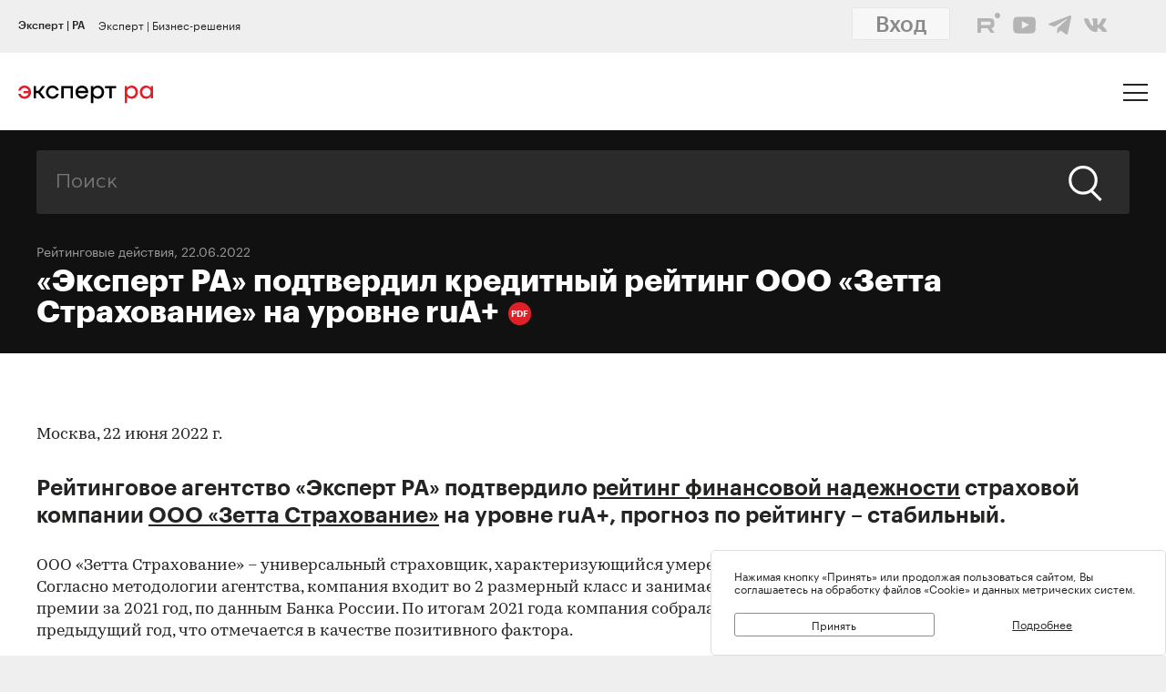

--- FILE ---
content_type: text/html; charset=utf-8
request_url: https://raexpert.ru/releases/2022/jun22e
body_size: 21895
content:
<!DOCTYPE html>
<html lang="ru">
<head>
	<title>«Эксперт РА» подтвердил кредитный рейтинг ООО «Зетта Страхование» на уровне ruA+ | Эксперт РА</title>
<meta name="description" content="Рейтинговое агентство «Эксперт РА» подтвердило рейтинг финансовой надежности страховой компании ООО «Зетта Страхование» на уровне ruA+, прогноз по рейтингу – стабильный." >
<base href="/" />
<meta charset="utf-8">
<meta http-equiv="X-UA-Compatible" content="IE=edge">
<meta name="robots" content="noyaca"/>
<meta name="theme-color" content="">
<meta name="viewport" content="width=device-width, user-scalable=no, initial-scale=1.0, maximum-scale=1.0, minimum-scale=1.0">
<link rel="icon" href=/ico/favico.png type="image/x-icon">
<link rel="icon" href="/img/favicons/favicon.ico" sizes="32x32">
<link rel="apple-touch-icon" href="/img/favicons/apple-touch-icon-180x180.png"><!-- 180×180 -->
<link rel="manifest" href="/manifest.webmanifest">
<link rel="apple-touch-icon" sizes="57x57" href="/img/favicons/apple-touch-icon-57x57.png">
<link rel="apple-touch-icon" sizes="72x72" href="/img/favicons/apple-touch-icon-72x72.png">
<link rel="apple-touch-icon" sizes="76x76" href="/img/favicons/apple-touch-icon-76x76.png">
<link rel="apple-touch-icon" sizes="114x114" href="/img/favicons/apple-touch-icon-114x114.png">
<link rel="apple-touch-icon" sizes="120x120" href="/img/favicons/apple-touch-icon-120x120.png">
<link rel="apple-touch-icon" sizes="144x144" href="/img/favicons/apple-touch-icon-144x144.png">
<link rel="apple-touch-icon" sizes="152x152" href="/img/favicons/apple-touch-icon-152x152.png">
<link rel="apple-touch-icon" sizes="180x180" href="/img/favicons/apple-touch-icon-180x180.png">
<script>
    var random = Math.floor(Math.random() * 100000000) + 1;
    document.write('<link rel="stylesheet" href=/styles/main.min.css?' + random + '">');
</script>

<!-- Schema.org markup for Google+ -->
<meta itemprop="name" content="«Эксперт РА» подтвердил кредитный рейтинг ООО «Зетта Страхование» на уровне ruA+ | Эксперт РА"><meta itemprop="description" content="Рейтинговое агентство «Эксперт РА» подтвердило рейтинг финансовой надежности страховой компании ООО «Зетта Страхование» на уровне ruA+, прогноз по рейтингу – стабильный."><meta itemprop="image" content="https://raexpert.ru/_aaa/logo430b.png">

<!-- Twitter Card data -->
<meta name="twitter:card" content="summary_large_image">
<meta name="twitter:site" content="@ra_expert">
<meta name="twitter:title" content="«Эксперт РА» подтвердил кредитный рейтинг ООО «Зетта Страхование» на уровне ruA+ | Эксперт РА">
<meta name="twitter:description" content="Рейтинговое агентство «Эксперт РА» подтвердило рейтинг финансовой надежности страховой компании ООО «Зетта Страхование» на уровне ruA+, прогноз по рейтингу – стабильный.">
<meta name="twitter:creator" content="@ra_expert">
<!-- Twitter summary card with large image must be at least 280x150px -->
<meta name="twitter:image:src" content="https://raexpert.ru/_aaa/logo430b.png">

<!-- Open Graph data -->
<meta property="og:title" content="«Эксперт РА» подтвердил кредитный рейтинг ООО «Зетта Страхование» на уровне ruA+ | Эксперт РА" /><meta property="og:type" content="article" />
<meta property="og:url" content="raexpert.ru" />
<meta property="og:image" content="https://raexpert.ru/_aaa/logo430b.png" />
<meta property="og:image:width" content="430" />
<meta property="og:image:height" content="430" />
<meta property="og:description" content="Рейтинговое агентство «Эксперт РА» подтвердило рейтинг финансовой надежности страховой компании ООО «Зетта Страхование» на уровне ruA+, прогноз по рейтингу – стабильный." /><meta property="og:site_name" content="Рейтинговое агентство «Эксперт РА»" />

<script type="application/ld+json">
{ "@context": "https://schema.org",
 "@type": "Organization",
 "name": "Эксперт РА",
 "legalName": "АО Эксперт РА",
 "description": "Эксперт РА – крупнейшее российское кредитное рейтинговое агентство, аккредитованное Банком России. Создано в 1997 году. Кредитные рейтинги, рэнкинги, аналитика.",
 "url": "https://raexpert.ru/",
 "logo": "https://raexpert.ru/_aaa/expert-ra_logo_ru_25_x370.png",
 "foundingDate": "1997",
 "address": {
	 "@type": "PostalAddress",
	 "streetAddress": "ул. Николоямская, дом 13, стр. 2",
	 "addressLocality": "Москва",
	 "addressRegion": "Москва",
	 "postalCode": "109240",
	 "addressCountry": "RU"
 },
 "contactPoint" : [
        { "@type" : "ContactPoint",
          "telephone" : "+7 (495) 225-34-44",
          "contactType" : "customer support",
          "areaServed" : "RU",
          "availableLanguage" : ["English","Russian"]
        },
         {
          "@type" : "ContactPoint",
          "telephone" : "+7 (495) 225-34-44 (доб. 1656)",
          "contactType" : "sales",
          "areaServed" : "RU",
          "availableLanguage" : ["English","Russian"]
        }],
 "sameAs": [
    "https://www.youtube.com/channel/UCOfYASai0Meo6nLIb0OGObA",
    "https://t.me/expertrabot"
 ]}
</script>
<script src="/js/jquery.min.js"></script>
<script src="/js/highcharts/highcharts.js"></script>
<script src="/js/highcharts/highcharts-more.js"></script>
<script src="/js/highcharts/modules/exporting.js"></script>
<script src="/js/highcharts/modules/annotations.js"></script>
<script src="/js/jquery-ui.min.js"></script>
<link rel="stylesheet" href=/css/jquery-ui.min.css>


<!-- counters//////////////// -->

<!-- Yandex.Metrika counter -->
<script type="text/javascript" >
   (function(m,e,t,r,i,k,a){m[i]=m[i]||function(){(m[i].a=m[i].a||[]).push(arguments)};
   m[i].l=1*new Date();k=e.createElement(t),a=e.getElementsByTagName(t)[0],k.async=1,k.src=r,a.parentNode.insertBefore(k,a)})
   (window, document, "script", "https://mc.yandex.ru/metrika/tag.js", "ym");

   ym(50950184, "init", {
        clickmap:true,
        trackLinks:true,
        accurateTrackBounce:true
   });
</script>
<noscript><div><img src="https://mc.yandex.ru/watch/50950184" style="position:absolute; left:-9999px;" alt="" /></div></noscript>
<!-- /Yandex.Metrika counter -->


<!-- Yandex.Metrika counter_old -->
<script type="text/javascript" >
   (function(m,e,t,r,i,k,a){m[i]=m[i]||function(){(m[i].a=m[i].a||[]).push(arguments)};
   m[i].l=1*new Date();k=e.createElement(t),a=e.getElementsByTagName(t)[0],k.async=1,k.src=r,a.parentNode.insertBefore(k,a)})
   (window, document, "script", "https://mc.yandex.ru/metrika/tag.js", "ym");

   ym(3619, "init", {
        clickmap:true,
        trackLinks:true,
        accurateTrackBounce:true
   });
</script>
<noscript><div><img src="https://mc.yandex.ru/watch/3619" style="position:absolute; left:-9999px;" alt="" /></div></noscript>
<!-- /Yandex.Metrika counter_old -->


<!-- ////////////////counters -->

    <link rel="stylesheet" href="/styles/lg.min.css">
</head>

<body>

	<style>
    #js-feedback-form .b-input [type="checkbox"] + .b-input__label::before {
        border-color: #df2027;
    }
</style>
<div class="b-login js-feedback-win" style="display: none">
    <div class="b-login__bg js-feedback-bg"></div>

    <div class="b-login__form js-feedback-auth" style="display: none;">

        <div class="b-login__close js-feedback-close">
            <span></span><span></span>
        </div>
        <div class="b-login__title" style="margin-bottom: 0;">
            <h2 class="b-title b-aside__title">Служба внутреннего контроля</h2>
        </div>
        <form action="" method="get" id="js-feedback-form">

            <input type="hidden" name="user_id" value="0">

            <p>Обращение в службу внутреннего контроля — это обратная линия, с помощью которой мы напрямую от партнёров и клиентов получаем информацию о том,
                насколько наша деятельность удовлетворяет вашим требованиям и ожиданиям.</p>
            <p>Высказать своё замечание или предложение Вы можете заполнив онлайн-форму, либо позвонив напрямую в службу внутреннего контроля по телефону +7(495) 225-34-44 доб. 1645 или 1734</p>

            <div class="b-login__inputs">

                <div class="b-input">
                    <span class="b-input__label">Имя</span>
                    <div class="b-input__wrap">
                        <input type="text" class="b-input__text" placeholder="Введите имя" name="quality_fio" required value="">
                    </div>
                </div>
                <!--<div class="b-input">
                    <span class="b-input__label">Должность</span>
                    <div class="b-input__wrap">
                        <input type="text" class="b-input__text" placeholder="Введите должность" name="quality_role" required value="">
                    </div>
                </div><div class="b-input">
                    <span class="b-input__label">Организация</span>
                    <div class="b-input__wrap">
                        <input type="text" class="b-input__text" placeholder="Введите организацию" name="quality_company" required value="">
                    </div>
                </div>-->
                <div class="b-input">
                    <span class="b-input__label">E-mail</span>
                    <div class="b-input__wrap">
                        <input type="email" class="b-input__text" placeholder="Введите E-mail" name="quality_email" required value="">
                    </div>
                </div>

                <div class="b-input">
                    <span class="b-input__label">Текст сообщения</span>
                    <div class="b-input__wrap">
                        <textarea placeholder="" required="required" size="38" maxlength="1000" type="textarea" class="b-input__text" name="quality_comment" id="quality_comment" rows="5"></textarea>
                    </div>
                </div>


                <div class="b-input">
                    <span class="b-input__label">Введите результат вычисления</span>
                    <img src="/includes/kcaptcha/get_php_captcha.php?param=site_feedback&tm=1769709376" width="150"><br />
                    <div class="b-input__wrap">
                        <input type="text" class="b-input__text" name="captcha" value="" required>
                    </div>
                </div>

                <label class="b-input">
                    <input class="b-input__checkbox" type="checkbox" name="quality_terms" value="Да">
                    <span class="b-input__label">Принимаю условия <a style="margin-right: 0; color: #242423; text-decoration: underline;" href="/about/terms/">пользовательского соглашения</a> и <a style="color: #242423; text-decoration: underline;" href="/about/personaldata/">политики в отношении обработки персональных данных</a></span>
                </label>

                <br />
                <button class="b-link -reg" type="submit">Отправить</button>
                <p>Спасибо, что помогаете нам стать еще лучше!</p>

                <div class="js-show-form-error" style="padding-left: 0; display: none;">
                    <div style="padding-top: 20px; color: #df2027;">Все поля формы обязательны для заполнения</div>
                </div>
                

            </div>

        </form>
    </div>

</div>

<script>
    var captcha_valid = 0;

    function sendQualityForm() {

        checkCaptcha();

        if (captcha_valid == 1) {

            // check form
            let formErrors = 0;

            $('#js-feedback-form input[type="text"]').each(function(){
                if($(this).val() == '' || !$(this).val()) {
                    formErrors = 1;
                }
            })

            if($('#js-feedback-form input:checkbox[name="quality_terms"]:checked').length == 0) {
                formErrors = 1;
            }

            // send form
            if(formErrors == 0) {

                $('.js-show-form-error').hide();

                var quality_email = $('input[name=quality_email]').val(),
                    quality_fio = $('input[name=quality_fio]').val(),
                    quality_company = $('input[name=quality_company]').val(),
                    quality_role = $('input[name=quality_role]').val(),
                    quality_comment = $('#quality_comment').val();

                var CSRFAjaxTokenFeedback = 'JDJ5JDEwJC5sZ0tpQmxpd1VaTzZvZ0Q1TUp1eC5xajQ4Q0o0eHQ4a0hJNTBjWUJFdFZxeUNHR0NjQmht';

                $.ajax({
                    type: "POST",
                    url: "/includes/feedback/send_feedback.php",
                    dataType: "html",
                    data: ({
                        user_id: 0,
                        quality_fio: quality_fio,
                        quality_email: quality_email,
                        quality_company: quality_company,
                        quality_role: quality_role,
                        quality_comment: quality_comment,
                        CSRFAjaxToken: CSRFAjaxTokenFeedback
                    }),
                    async: false,
                    success: function (data, textStatus) {
                        $("#js-feedback-form").html(data);
                    }
                });

            } else if(formErrors == 1) {
                $('.js-show-form-error').show();
            }


        } else {
            alert('Результат вычисления неверен.');
        }
    }

    function checkCaptcha() {
        $.ajax({
            type: "POST",
            url: "/includes/kcaptcha/check_captcha.php?param=site_feedback",
            dataType: "html",
            data: ({
                captcha: $('input[name=captcha]').val()
            }),
            async: false,
            success: function (data, textStatus) {
                if (data == 'ok') {
                    captcha_valid = 1;
                }
            }
        });
    }
</script>
	<header class="b-header js-header">

		
<div class="popup-block" style="display: none;">
    <div class="popup-block__header">
        <span>Мы используем файлы «Cookie»</span>
    </div>
    <div class="popup-block__text">Нажимая кнопку «Принять» или продолжая пользоваться сайтом, Вы соглашаетесь на обработку файлов «Cookie» и данных метрических систем.</div>
    <div class="popup-block__buttons">
        <div class="js-accept-cookie">Принять</div>
        <div><a href="/about/cookie/">Подробнее</a></div>
    </div>
</div>

<div class="b-header__topline">
    <div class="b-topline wrapper" style="padding-top: 7px; padding-bottom: 7px;">
        <a href="/" class="b-topline__tab -active js-topline-btn">Эксперт | РА</a><a href="https://expert-business.ru" class="b-topline__tab js-topline-btn">Эксперт | Бизнес-решения</a>        
        <!--  auth: display name-surname in top-line -->
        
       
        
        
        
				<div class="top-line-user">
                    <a href="https://raexpert-cabinet.ru/user/?back_uri=https://raexpert.ru/releases/2022/jun22e">
                        <button class="b-navigation__link -login" style="margin-right: 10px !important; margin-top: -7px !important; background-color: white;">Вход</button>
                    </a> 
					<div class="top_social_icons -withlogin">
                        <div class="header-contacts-wrapper">
                            <a href="https://rutube.ru/channel/25505506/" class="header-contacts-icons -rutube" target="_blank"><img src="/_aaa/icon_q_rutube_black.svg"></a>
                            <a href="https://www.youtube.com/channel/UCOfYASai0Meo6nLIb0OGObA" class="header-contacts-icons -youtube" target="_blank"><img src="/_aaa/icon_q_youtube_black.svg"></a>
                            <a href="https://t.me/expert_ra" class="header-contacts-icons -telegram" target="_blank"><img src="/_aaa/icon_q_telegram_black.svg"></a>
                            <a href="https://vk.com/expra" class="header-contacts-icons -vk" target="_blank"><img src="/_aaa/icon_q_vk_black.svg"></a>
                        </div></div>
				</div>
                <div class="top-telegram-mobile-icon"><a href="https://t.me/expert_ra" class="header-contacts-icons -telegram" target="_blank"><img src="/_aaa/icon_q_telegram_black.svg"></a></div>        
        <!-- /auth -->
        
    </div>
</div>
		<div class="b-header__main">
			<div class="wrapper">

                <style>
    .b-logo{margin-left:0}.b-navigation{padding-top:7px}.b-header__main{padding-bottom:15px}.b-header .wrapper{padding:25px 20px 18px}@media (min-width:1366px){.b-header .wrapper{padding:27px 30px 18px 60px}}.owl-item.active{background-image:url(https://raexpert.ru/pr_slider/244.jpeg)}.b-header__main{padding-bottom:0}.b-logo{align-items:center}.b-navigation{top:80px}.b-burger{margin-top:-5px}
</style>
<div class="b-logo">
    <a href="/">
                                                <img src="/_aaa/svg/expert-ra_logo_ru_25.svg" alt="Эксперт РА">
    </a>
</div>
				<nav class="b-navigation js-mobile-menu">

					
<div class="b-langs" style="top: -45px;">
    <button title="Switch to English" class="b-langs__item js-lang-btn -active" onclick="setLang('en');">En</button>
    <button title="Переключиться на русский" class="b-langs__item js-lang-btn" onclick="setLang('ru');">Ru</button>
</div>

<script type="text/javascript">var global_lang_id = 1;</script>
<script type="text/javascript">
    function f(){
        var form = document.getElementById("login-form");
        form.submit();
    }

    function setLang(setlang, no_redirect){
        $.ajax({
            type: "POST",
            url: "/default/index/ajax-set-lang/",
            dataType : "html",
            data: ({ setlang: setlang }),
            async: false,
            success: function (data){
                if (no_redirect != 1) {
                    //window.location.href = "/";
                    location.reload();
                }
            }
        });
    }
</script>					<div class="b-menu">
    <ul class="b-menu__list">
        <li class="b-menu__item">
                        <a href="/ratings" class="b-menu__link submenu -ratingssubmenu">Рейтинги</a>
            <span class="icon triangle ratings-triangle"></span>
        </li>
        <li class="b-menu__item">
            <a href="/researches/" class="b-menu__link">Аналитика</a>
        </li>
        <li class="b-menu__item">
            <a href="/ratings/sustainable_development/" class="b-menu__link">ESG продукты</a>
        </li>
<!--        <li class="b-menu__item">-->
<!--            <a href="#" class="b-menu__link--><!-- js-menu-sublist-btn">Устойчивое развитие</a>-->
<!--            <span class="icon triangle"></span>-->
<!---->
<!--            <ul class="b-menu__sublist js-menu-sublist">-->
<!--                <li class="b-menu__subitem">-->
<!--                    <a class="b-menu__link -sub" href="/topics/banks">Зеленые облигации</a>-->
<!--                </li>-->
<!--                <li class="b-menu__subitem">-->
<!--                    <a class="b-menu__link -sub" href="/topics/leasing_factoring">Социальные облигации</a>-->
<!--                </li>-->
<!--                <li class="b-menu__subitem">-->
<!--                    <a class="b-menu__link -sub" href="/topics/leasing_factoring">ESG</a>-->
<!--                </li>-->
<!--                <li class="b-menu__subitem">-->
<!--                    <a class="b-menu__link -sub" href="/topics/leasing_factoring">Рейтинг качества управления</a>-->
<!--                </li>-->
<!--            </ul>-->
<!--        </li>-->
        <li class="b-menu__item">
            <a href="/rankings/" class="b-menu__link">Рэнкинги</a>
        </li>
        <li class="b-menu__item">
            <a href="/events/" class="b-menu__link">Конференции</a>
        </li>
<!--        <li class="b-menu__item">-->
<!--            <a href="/express_analytics/" class="b-menu__link--><!--">Экспресс Аналитика</a>-->
<!--        </li>-->
<!--        <li class="b-menu__item">-->
<!--            <a href="/press/" class="b-menu__link--><!--">Пресс-центр</a>-->
<!--        </li>-->
        <li class="b-menu__item" style="z-index: 5;">
                        <a class="b-menu__link submenu -topicssubmenu js-menu-sublist-btn">Тематики</a>
            <span class="icon triangle"></span>
            <div class="mobile-dropdown-topics" style="display: none;">
                <ul class="js-submenu sublist-topics">
    
				<li class="topicsitem">
					<a href="/topics/banks">Банки</a>
					<span class="b-menu__counter">1324</span>
				</li>
				<li class="topicsitem">
					<a href="/topics/leasing_factoring">Лизинг и факторинг</a>
					<span class="b-menu__counter">364</span>
				</li>
				<li class="topicsitem">
					<a href="/topics/macroeconomics">Макроэкономика</a>
					<span class="b-menu__counter">250</span>
				</li>
				<li class="topicsitem">
					<a href="/topics/microfinance">Микрофинансирование</a>
					<span class="b-menu__counter">128</span>
				</li>
				<li class="topicsitem">
					<a href="/topics/oil_gas">Нефтегазовый сектор</a>
					<span class="b-menu__counter">27</span>
				</li>
				<li class="topicsitem">
					<a href="/topics/regional_finance">Страны и регионы</a>
					<span class="b-menu__counter">119</span>
				</li>
				<li class="topicsitem">
					<a href="/topics/insurance">Страхование</a>
					<span class="b-menu__counter">607</span>
				</li>
				<li class="topicsitem">
					<a href="/topics/construction">Строительство и девелопмент</a>
					<span class="b-menu__counter">63</span>
				</li>
				<li class="topicsitem">
					<a href="/topics/structured_finance">Структурированное финансирование</a>
					<span class="b-menu__counter">31</span>
				</li>
				<li class="topicsitem">
					<a href="/topics/asset_management">Управление активами</a>
					<span class="b-menu__counter">340</span>
				</li>
				<li class="topicsitem">
					<a href="/topics/sustainable_development">Устойчивое развитие</a>
					<span class="b-menu__counter">91</span>
				</li>
				<li class="topicsitem">
					<a href="/topics/financial_sector">Финансовый сектор</a>
					<span class="b-menu__counter">319</span>
				</li></ul>


            </div>
        </li>

        <li class="b-menu__item" style="z-index: 5;">
            <a href="/all-services" class="b-menu__link submenu -servicessubmenu js-menu-sublist-btn">Услуги</a>
            <span class="icon triangle services-triangle"></span>
        </li>
        
        <li class="b-menu__item">
            <a href="/faq/" class="b-menu__link">FAQ</a>
        </li>
    </ul>
    

    <div class="top_social_icons -mobile">
            </div>
				
</div>                    <!--<a href="#" class="b-navigation__link -Wred">Получить рейтинг</a>-->

<a href="#"
    style="margin: 0;
    margin-left: auto;
    margin-right: 15px;
    padding: 5px 10px;
    color: #fff;
    border-color: #fff;
    background-color: #fff;
    font-size: 16px;
    display: block;
    float: left;
    clear: left;
    font-family: GraphikMedium, sans-serif;
    line-height: 24px;
    cursor: default;
    text-decoration: none;"></a>                    
				</nav>

				<div class="b-burger js-mobile-menu-btn">
    <span></span>
    <span></span>
    <span></span>
</div>
			</div>
		</div>
        <div class="menu-dropdown-wrapper" style="display: none;">
    <div class="menu-dropdown-contents b-main">
        <div class="menu-ratings" style="display: none;">
            
<div>
    <!--<span class="menu-dropdown-contents_header -ratings"><a href="/ratings">Рейтинг-лист</a></span>
    <div class="menu-red-line" style="margin-top: 13px;"></div>-->
    <span class="menu-dropdown-contents_header">По&nbsp;вопросам&nbsp;получения&nbsp;рейтинга</span>
    <div class="menu-red-line"></div>
    <span>+7 (499) 418-00-39<br><a href="mailto:sale@raexpert.ru">sale@raexpert.ru</a></span>
    <div class="menu-red-line" style="margin: 20px 0;"></div>

    <a href="/ratings/scales">Рейтинговые шкалы</a><br>
    <a href="/ratings/recognition/">Требования регуляторов</a><br>
    <a href="/ratings/methodologies">Методологическая база</a><br>
    <a href="/ratings/pr_method">Проекты методологий</a><br>
	<a href="/pr/media/Client_Handbook.pdf" target="_blank">Что нужно знать о кредитных рейтингах</a>

</div>
<div>
    <span class="menu-dropdown-contents_header"><noindex>Кредитные рейтинги</noindex></span>
    <div class="menu-red-line"></div>
    <div class="menu-ratings_ratinglist">
        <div>
            <a href="/ratings/bankcredit_all/">Банки</a><span class="menu-ratings_count">149</span><br>
            <a href="/ratings/credits_fin/">Финансовые компании</a><span class="menu-ratings_count">28</span><br>
            <a href="/ratings/leasing_rel/">Лизинговые компании</a><span class="menu-ratings_count">32</span><br>
            <a href="/ratings/npf/">НПФ</a><span class="menu-ratings_count">9</span><br>
            <a href="/ratings/mfi_credits_all/">МФО</a><span class="menu-ratings_count">17</span><br>
            <!--<a href="/ratings/depositories/">Депозитарии</a><span class="menu-ratings_count">0</span><br>-->
            <!--<a href="/ratings/factor/">Факторинговые компании</a><span class="menu-ratings_count">1</span><br>-->
            <a href="/ratings/factor/">Факторинговые компании</a><span class="menu-ratings_count">1</span><br>
			<a href="/ratings/credits_all/">Нефинансовые компании</a><span class="menu-ratings_count">194</span><br>
           <!-- <a href="/ratings/credits/">Нефинансовые компании</a><span class="menu-ratings_count">193</span><br>
            <a href="/ratings/credits_kz/">Нефинансовые компании - Казахстан</a><span class="menu-ratings_count">0</span><br>
            <a href="/ratings/credits_by/">Нефинансовые компании - Беларусь</a><span class="menu-ratings_count">1</span><br>-->
            <a href="/ratings/credits_holding/">Холдинговые компании</a><span class="menu-ratings_count">16</span><br>
            <a href="/ratings/credits_project/">Проектные компании</a><span class="menu-ratings_count">5</span><br>
            <a href="/ratings/insurance_all/">Страховые компании</a><span class="menu-ratings_count">35</span><br>
            <a href="/ratings/life/">Страхование жизни</a><span class="menu-ratings_count">8</span>
        </div>
        <div>
            <a href="/ratings/debt_inst/">Облигации</a><span class="menu-ratings_count">577</span><br>
            <a href="/ratings/securitization_all/">Инструменты структурированного<br>финансирования</a><span class="menu-ratings_count">17</span><br><a href="/ratings/regioncredit_all/">Субъекты РФ и муниципалитеты</a><span class="menu-ratings_count">25</span><br><a href="/ratings/sovereign_ratings/">Страны</a><span class="menu-ratings_count"></span>
        </div>
    </div>
</div>
<div>
    <span class="menu-dropdown-contents_header"><noindex>Некредитные и ожидаемые рейтинги</noindex></span>
    <div class="menu-red-line"></div>
    <a href="/ratings/managing/">Управляющие компании</a><span class="menu-ratings_count">19</span><br>
    <a href="/ratings/smo/">Страховые медицинские компании</a><span class="menu-ratings_count">0</span><br>
    <a href="/ratings/corporate/">Рейтинги качества управления</a><span class="menu-ratings_count">5</span><br>
    <a href="/ratings/debt_inst_exp/">Ожидаемый рейтинг долговых инструментов</a><span class="menu-ratings_count">2</span><br>
    <a href="/ratings/securitization_exp_all/">Ожидаемый рейтинг инструментов структурированного финансирования</a><span class="menu-ratings_count">0</span><br>
	<a href="/ratings/esg_all/">Рейтинги ESG</a><span class="menu-ratings_count">24</span><br>
	<a href="/ratings/mutual_funds_quality/">Рейтинги качества ПИФов</a><span class="menu-ratings_count"> 2</span><br>
	<a href="https://expert-business.ru/ratings/audit_companies/">Рейтинги аудиторов</a><span class="menu-ratings_count"> 5</span>

</div>        </div>

        <div class="menu-topics" style="display: none;">
            <ul class="js-submenu sublist-topics">
    
				<li class="topicsitem">
					<a href="/topics/banks">Банки</a>
					<span class="b-menu__counter">1324</span>
				</li>
				<li class="topicsitem">
					<a href="/topics/leasing_factoring">Лизинг и факторинг</a>
					<span class="b-menu__counter">364</span>
				</li>
				<li class="topicsitem">
					<a href="/topics/macroeconomics">Макроэкономика</a>
					<span class="b-menu__counter">250</span>
				</li>
				<li class="topicsitem">
					<a href="/topics/microfinance">Микрофинансирование</a>
					<span class="b-menu__counter">128</span>
				</li>
				<li class="topicsitem">
					<a href="/topics/oil_gas">Нефтегазовый сектор</a>
					<span class="b-menu__counter">27</span>
				</li>
				<li class="topicsitem">
					<a href="/topics/regional_finance">Страны и регионы</a>
					<span class="b-menu__counter">119</span>
				</li>
				<li class="topicsitem">
					<a href="/topics/insurance">Страхование</a>
					<span class="b-menu__counter">607</span>
				</li>
				<li class="topicsitem">
					<a href="/topics/construction">Строительство и девелопмент</a>
					<span class="b-menu__counter">63</span>
				</li>
				<li class="topicsitem">
					<a href="/topics/structured_finance">Структурированное финансирование</a>
					<span class="b-menu__counter">31</span>
				</li>
				<li class="topicsitem">
					<a href="/topics/asset_management">Управление активами</a>
					<span class="b-menu__counter">340</span>
				</li>
				<li class="topicsitem">
					<a href="/topics/sustainable_development">Устойчивое развитие</a>
					<span class="b-menu__counter">91</span>
				</li>
				<li class="topicsitem">
					<a href="/topics/financial_sector">Финансовый сектор</a>
					<span class="b-menu__counter">319</span>
				</li></ul>


        </div>

        <div class="menu-services" style="display: none; width: 100%;">
            <div style="display: flex; flex-direction: row; flex-wrap: nowrap; align-content: space-between;">
                <div style="width: calc(100% / 2); margin-right: 40px;">
                    <span class="menu-dropdown-contents_header">Услуги&nbsp;«Эксперт РА»</span>
                    <div class="menu-red-line"></div>
                    <div><a href="/all-services/credit-rating">Кредитные рейтинги</a></div>
                    <div><a href="/all-services/noncredit-rating">Некредитные рейтинги</a></div>
                    <div><a href="/all-services/esg">ESG продукты</a></div>
                    <div><a href="/all-services/rating-export">Выгрузка агрегированных данных о рейтингах</a></div>

                    <div class="menu-dropdown-contents_header" style="padding-top: 30px;padding-bottom: 10px;">Контакты&nbsp;«Эксперт РА»</div>
                    <span>+7 (495) 225-34-44</span><br>
                    <span>+7 (499) 418-00-41</span>
                    <div><a href="mailto:sale@raexpert.ru">sale@raexpert.ru</a></div>
                </div>
                <div style="width: calc(100% / 2);">
                    <span class="menu-dropdown-contents_header">Услуги «Эксперт Бизнес-Решения»</span>
                    <div class="menu-red-line"></div>
                    <div><a href="/events">Деловые конференции</a></div>
                    <div><a href="/services/macro_research">Индивидуальные исследования и обзоры рынков</a></div>
                    <div><a href="/all-services/ebr-audit">Рейтинги надежности и качества услуг аудиторов</a></div>
                    <div><a href="/all-services/ebr-ir">IR-сопровождение</a></div>
                    <div><a href="/all-services/ebr-esg-transform">Сопровождение ESG-трансформации компаний</a></div>
                    <div><a href="https://constructor.expert-business.ru/">Конструктор сделок секьюритизации</a></div>
                    <div><a href="/ratings/securitization_all/RWA_calc/">Калькулятор кредитного риска для банков-участников сделок секьюритизации</a></div>

                    <div class="menu-dropdown-contents_header" style="padding-top: 30px;padding-bottom: 10px;">Контакты&nbsp;«Эксперт Бизнес-Решения»</div>
                    <span>+7 (499) 418-00-40</span>
                    <div><a href="mailto:info@expert-business.ru">info@expert-business.ru</a></div>
                </div>
            </div>
        </div>
    </div>
</div>	</header>

	<main class="b-main">
		<div class="b-main__content" role="main">

			<div class="b-subheader">

				    <div class="b-search">
        <form action="/search/" class="b-search__form" method="post">
            <input type="hidden" name="CSRFToken" value="JDJ5JDEwJHRhUi5sa3FDRDNkeW9zbTRYWW51MC5RQzhpT1hud1hiVjVuRlFiOWRJWXJXNjlrUGlnekIu">
            <input class="b-search__input" type="text" name="search" value="" placeholder="Поиск">
            <button class="b-search__submit" type="submit">
                <span class="icon search"></span>
            </button>
        </form>
    </div>

                
                        <span class="b-subheader__date"><a href="/news/">Рейтинговые действия</a></a>, 22.06.2022</span>
                        <h1 class="b-title -white">
                            «Эксперт РА» подтвердил кредитный рейтинг ООО «Зетта Страхование» на уровне ruA+<a class="b-pdf-button-header" title="Скачать PDF" href="/releases/2022/jun22e?pdf"></a></h1>
			</div>

			<div class="b-content">

				<div class="b-content__wrapper">

                    					<script>
    $(function () {
        // Уменьшаем картинку в содержании
        //$("td[valign=top]").find("img").css("maxWidth", "100%").closest("table").attr("id", "table-list");

        // Выставляем графикам 100%
        $("div[id^=graph_]").css('width', '100%');

        //$(".b-article__body > table:not(#table-list)").removeAttr("width")
        //    .css("width", "100%")
        //    .wrap('<div class="b-rating-table__table"></div>');
    });
</script>


    <div class="b-article__body">
        <article class="b-article__body">
<p>Москва,  22 июня 2022 г.</p>
<p class="article-ann">Рейтинговое агентство «Эксперт РА» подтвердило <a href="https://raexpert.ru/ratings/insurance/">рейтинг финансовой надежности</a> страховой компании <a href="https://raexpert.ru/database/companies/tsurih-rus/"><strong>ООО «Зетта Страхование»</strong></a> на уровне ruA+, прогноз по рейтингу – стабильный.</p>
<p>ООО «Зетта Страхование» – универсальный страховщик,  характеризующийся умеренно высокими размерными показателями. Согласно  методологии агентства, компания входит во 2 размерный класс и занимает 27 место  по объему совокупной страховой премии за 2021 год, по данным Банка России. По  итогам 2021 года компания собрала на 19,3% страховой премии больше, чем за  предыдущий год, что отмечается в качестве позитивного фактора.</p>
<p> Агентством положительно оцениваются высокие  диверсификация и стабильность страхового портфеля. Основными линиями бизнеса  являются страхование автокаско (37% взносов за 2021 год), ОСАГО (30,7%) и страхование  от несчастных случаев и болезней (7,9%). Также агентство отмечает высокую  географическую диверсификацию: на долю крупнейшего региона пришлось 36,8%  совокупных взносов за 2021 год. Убыточность по основным видам страхования  находится на невысоком уровне. Коэффициент убыточности-нетто в целом по  страховому портфелю составил 40,6% за 2021 год. При этом негативно оцениваются  высокая доля расходов на ведение дела (56,8% за 2021 год) и высокое значение комбинированного  коэффициента убыточности-нетто (97,4% за 2021 год).</p>
<p> Финансовые результаты компании по итогам  2021 года характеризуются следующими показателями: умеренный уровень рентабельность  капитала – 12,7% и инвестиций – 3,1%, невысокий уровень рентабельности продаж –  4,5%. Позитивно оценивается нормативное соотношение собственных средств  (капитала) и принятых обязательств составило 1,3 на 31.03.2022. Значения  коэффициентов текущей ликвидности (1,35 на 31.03.2022) и уточненной страховой  ликвидности-нетто (1,42 на 31.03.2022) находятся на высоком уровне. </p>
<p> Сдерживающее влияние оказывает умеренно  высокая доля кредиторской задолженности и прочих обязательств в пассивах: 7,9%  на 31.03.2022, максимальное значение показателя на конец последних четырех  кварталов составило 8,5% на 31.12.2021. Агентство положительно оценивает  отсутствие внебалансовых обязательств, низкую долю оценочных обязательств в  пассивах (0,1% на 31.03.2022) и невысокий уровень долговой нагрузки (8,2% на  31.03.2022).</p>
<p> Позитивное влияние на уровень рейтинга  оказывают высокое качество и диверсификация активов компании. На 31.03.2022  коэффициент качества активов составил 0,75. На крупнейшего контрагента, который  не может быть отнесен к условному рейтинговому классу ruAA и выше, пришлось  3,1% активов, очищенных от отложенных аквизиционных расходов (ОАР), на трех  крупнейших – 7,2% на 31.03.2022. На связанные структуры, которые не могут быть  отнесены к условному рейтинговому классу ruAA и выше, пришлось 0,8% активов  компании, очищенных от ОАР, на 31.03.2022.</p>
<p> В числе позитивных факторов Агентством  выделяется высокая диверсификация каналов распространения страховых продуктов:  на долю агентов пришлось 48,4% взносов за 2021 год. При этом негативное влияние  на рейтинговую оценку оказывает высокая величина комиссионного вознаграждения  по крупнейшему каналу продаж, которая составила 24,5% от взносов, полученных  через этот канал за 2021 год. Диверсификация клиентской базы оценивается как  высокая: на крупнейшего клиента приходится 2,8% страховых взносов за 2021 год. Доля  расторгнутых договоров за 2021 год была невысокой и составила 1,4%. Доля  отказов в выплате страхового возмещения по страхованию прочего имущества  граждан и ОСАГО находилась на высоком уровне.</p>
<p> Компания не оставляет на собственном  удержании крупные риски. Так, отношение максимально возможной выплаты-нетто к  собственным средствам составило 1,1% на 31.03.2022. Надежность перестраховочной  защиты компании находится на высоком уровне. Компания имеет опыт урегулирования  крупных убытков, при этом перестраховщики участвовали в крупнейших выплатах.  Сдерживающее влияние на рейтинг оказывают отсутствие подразделения по  управлению рисками и нечастый пересмотр внутренних документов по  риск-менеджменту. При этом позитивно оценивается высокий уровень стратегического  обеспечения. </p>
<p> По данным «Эксперт РА», на 31.03.2022  активы страховщика составили 11,2 млрд рублей, собственные средства – 3,1 млрд  рублей, уставный капитал – 1,5 млрд рублей. За 2021 год компания собрала 8,9  млрд рублей страховых взносов.</p>
<p style="padding-top:15px">Контакты для СМИ: <a href="mailto:pr@raexpert.ru">pr@raexpert.ru</a>,  тел.: +7 (495) 225-34-44.</p>
<div style="border-left: 5px solid #ccc; padding-left: 20px;margin-top:15px;">
  <p>Кредитный рейтинг ООО «Зетта Страхование»  был впервые опубликован 28.09.2004. Предыдущий рейтинговый пресс-релиз по  данному объекту рейтинга был опубликован    23.06.2021.</p>
  <p> Кредитный рейтинг присвоен по российской  национальной шкале и является долгосрочным. Пересмотр кредитного рейтинга и  прогноза по нему ожидается не позднее года с даты присвоения или последнего  пересмотра.</p>
  <p> При присвоении кредитного рейтинга  применялась методология присвоения рейтингов финансовой надежности страховым  компаниям <a href="https://raexpert.ru/ratings/methods/current">https://raexpert.ru/ratings/methods/current</a> (вступила  в силу 15.10.2021).</p>
  <p> Присвоенный рейтинг и прогноз по нему  отражают всю существенную информацию в отношении объекта рейтинга, имеющуюся у  АО «Эксперт РА», достоверность и качество которой, по мнению АО «Эксперт РА»,  являются надлежащими. Ключевыми источниками информации, использованными в  рамках рейтингового анализа, являлись данные Банка России, ООО «Зетта  Страхование», а также данные АО «Эксперт РА». Информация, используемая АО  «Эксперт РА» в рамках рейтингового анализа, являлась достаточной для применения  методологии.</p>
  <p> Кредитный рейтинг был присвоен в рамках  заключенного договора, ООО «Зетта Страхование» принимало участие в присвоении  рейтинга.</p>
  <p> Число участников рейтингового комитета  было достаточным для обеспечения кворума. Ведущий рейтинговый аналитик  представил членам рейтингового комитета факторы, влияющие на рейтинг, члены  комитета выразили свои мнения и предложения. Председатель рейтингового комитета  предоставил возможность каждому члену рейтингового комитета высказать свое  мнение до начала процедуры голосования.</p>
  <p> АО «Эксперт РА» в течение последних 12  месяцев не оказывало ООО «Зетта Страхование» дополнительных услуг.</p>
</div>
<div style="margin-top: 70px; color: #999999; font-size: 11px;" class="release-graytext">
  <p>Кредитные рейтинги,  присваиваемые АО «Эксперт РА», выражают мнение АО «Эксперт РА» относительно  способности рейтингуемого лица (эмитента) исполнять принятые на себя финансовые  обязательства и (или) о кредитном риске его отдельных финансовых обязательств и  не являются установлением фактов или рекомендацией покупать, держать или  продавать те или иные ценные бумаги или активы, принимать инвестиционные  решения.</p>
  <p> Присваиваемые АО  «Эксперт РА» рейтинги отражают всю относящуюся к объекту рейтинга и находящуюся  в распоряжении АО «Эксперт РА» информацию, качество и достоверность которой, по  мнению АО «Эксперт РА», являются надлежащими.</p>
  <p> АО «Эксперт РА» не  проводит аудита представленной рейтингуемыми лицами отчётности и иных данных и  не несёт ответственность за их точность и полноту. АО «Эксперт РА» не несет  ответственности в связи с любыми последствиями, интерпретациями, выводами,  рекомендациями и иными действиями третьих лиц, прямо или косвенно связанными с  рейтингом, совершенными АО «Эксперт РА» рейтинговыми действиями, а также  выводами и заключениями, содержащимися в пресс-релизах, выпущенных АО «Эксперт  РА», или отсутствием всего перечисленного.</p>
  <p> Представленная  информация актуальна на дату её публикации. АО «Эксперт РА» вправе вносить  изменения в представленную информацию без дополнительного уведомления, если  иное не определено договором с контрагентом или требованиями законодательства  РФ. Единственным источником, отражающим актуальное состояние рейтинга, является  официальный интернет-сайт АО «Эксперт РА» www.raexpert.ru.</p>
</div>
        </article>
     </div>
				</div>


                        <div class="b-content__wrapper mob-only">

            <h2 class="b-title">Рейтинги</h2>

            <hr class="b-hr">

            <div class="b-table">

                
                    <div class="b-table__item">
                        <a href="/ratings/insurance" class="b-table__text">
                            Рейтинги финансовой надежности страховых компаний
                        </a>    
                    </div>
                    <div class="b-table__item">
                        <a href="/ratings/life" class="b-table__text">
                            Рейтинги финансовой надежности страховых компаний, специализирующихся на страховании жизни
                        </a>    
                    </div>            </div>
        </div>
            <div class="b-content__wrapper mob-only">

            <h2 class="b-title">Аналитика</h2>

            <hr class="b-hr">

            <div class="b-table">

                
                    <div class="b-table__item">
                        <a href="/researches/insurance/ins_9m2025" class="b-table__text">
                            Итоги девяти месяцев 2025 года на страховом рынке и прогноз на 2026-й: замедление после бурного роста
                        </a>
                        <span class="b-table__time">15.01.2026</span>
                    </div>
                    <div class="b-table__item">
                        <a href="/researches/insurance/ins_innovations_2025" class="b-table__text">
                            Инновации в страховании: скорость, технологии, искусственный интеллект
                        </a>
                        <span class="b-table__time">10.09.2025</span>
                    </div>
                    <div class="b-table__item">
                        <a href="/researches/insurance/ins_market_2025" class="b-table__text">
                            Страховой рынок в 2025 году: измениться, чтобы расти
                        </a>
                        <span class="b-table__time">10.09.2025</span>
                    </div>
            </div>
        </div>
    
    <div class="b-content__wrapper">

        <h2 class="b-title">Публикации по тематике</h2>

        <hr class="b-hr">

        <div class="b-articles-list js-news-tab-press">

            
                <div class="b-articles-list-item">
                    <div class="b-articles-list-item__info">
                        <h3 class="b-articles-list-item__title">
                            <a href="/researches/publications/tass_jan15_2026">
                                "Эксперт РА": объем страхования жизни в 2025 году может незначительно снизиться
                            </a>
                        </h3>
                            <span class="b-articles-list-item__subtitle">
                                ТАСС<br><br>По оценкам агентства, он составит 2 трлн рублей
                            </span>
                        <span class="b-articles-list-item__time">15.01.2026</span>
                    </div>
                </div>
                <div class="b-articles-list-item">
                    <div class="b-articles-list-item__info">
                        <h3 class="b-articles-list-item__title">
                            <a href="/researches/publications/rg_jan15_2026">
                                Прогноз: В 2026 году страховой рынок будет расти медленно
                            </a>
                        </h3>
                            <span class="b-articles-list-item__subtitle">
                                Российская газета <br><br>В 2026 году страховой рынок вырастет на 4-6%, до 3,86 трлн рублей, прогнозируют в агентстве "Эксперт РА". Сегмент страхования жизни прибавит 0-3% (до 2 трлн рублей), а страхование иное, чем страхование жизни, - 9-10% (до 1,8 трлн). На динамику рынка будут влиять снижение ключевой ставки, оживление кредитования, возобновление деловой активности и увеличение тарифов в автостраховании, полагают аналитики агентства.
                            </span>
                        <span class="b-articles-list-item__time">15.01.2026</span>
                    </div>
                </div>
                <div class="b-articles-list-item">
                    <div class="b-articles-list-item__info">
                        <h3 class="b-articles-list-item__title">
                            <a href="/researches/publications/kommersant_jan15_2026">
                                "Жизнь" уперлась в потолок
                            </a>
                        </h3>
                            <span class="b-articles-list-item__subtitle">
                                Коммерсантъ <br><br>У рынка страхования жизни временно закончились факторы роста
                            </span>
                        <span class="b-articles-list-item__time">15.01.2026</span>
                    </div>
                </div>
                <div class="b-articles-list-item">
                    <div class="b-articles-list-item__info">
                        <h3 class="b-articles-list-item__title">
                            <a href="/researches/publications/vedomosti_jan15_2026">
                                Страховой рынок ждет рост в 2026 году
                            </a>
                        </h3>
                            <span class="b-articles-list-item__subtitle">
                                Ведомости<br><br>Лучшую динамику могут показать сегменты, не связанные со страхованием жизни и инвестиционной составляющей.
                            </span>
                        <span class="b-articles-list-item__time">15.01.2026</span>
                    </div>
                </div>
                <div class="b-articles-list-item">
                    <div class="b-articles-list-item__info">
                        <h3 class="b-articles-list-item__title">
                            <a href="/researches/publications/rg_jan11_2026">
                                Бизнес выбирает медстрахование вместо оплаты больничных
                            </a>
                        </h3>
                            <span class="b-articles-list-item__subtitle">
                                Российская газета <br><br>Добровольное медицинское страхование (ДМС) в 2026 году останется одним из инструментов конкуренции компаний за сотрудников, полагают опрошенные "РГ" эксперты. При этом бизнес смещает интерес с лечения на профилактику заболеваний и поддержание здоровья сотрудников. Особенно это заметно в промышленности, где растет спрос на программы ранней диагностики, говорят страховщики. Компании предпочитают потратить деньги на ДМС, а не на оплату больничных и простоев из-за выпадения сотрудников из рабочего графика.
                            </span>
                        <span class="b-articles-list-item__time">11.01.2026</span>
                    </div>
                </div>
        </div>
    </div>

			</div>

		</div>

		<aside class="b-aside js-aside">

			<div class="b-aside-content js-aside-content pc-only">

                        <div class="b-aside-content__list" style="border: medium none;">

            <h2 class="b-title b-aside__title">Аналитика</h2>

            
                <div class="b-aside-content__item">
                    <a href="/researches/insurance/ins_9m2025" class="b-aside-content__text">
                        Итоги девяти месяцев 2025 года на страховом рынке и прогноз на 2026-й: замедление после бурного роста
                    </a>
                    <span class="b-aside-content__source"><a href="/topics/insurance">Страхование</a>, </span>
                    <span class="b-aside-content__time">15.01.2026</span>
                </div>
                <div class="b-aside-content__item">
                    <a href="/researches/insurance/ins_innovations_2025" class="b-aside-content__text">
                        Инновации в страховании: скорость, технологии, искусственный интеллект
                    </a>
                    <span class="b-aside-content__source"><a href="/topics/insurance">Страхование</a>, </span>
                    <span class="b-aside-content__time">10.09.2025</span>
                </div>
                <div class="b-aside-content__item">
                    <a href="/researches/insurance/ins_market_2025" class="b-aside-content__text">
                        Страховой рынок в 2025 году: измениться, чтобы расти
                    </a>
                    <span class="b-aside-content__source"><a href="/topics/insurance">Страхование</a>, </span>
                    <span class="b-aside-content__time">10.09.2025</span>
                </div>        </div>
            <div class="b-content__wrapper mob-only">

            <h2 class="b-title">Аналитика</h2>

            <hr class="b-hr">

            <div class="b-table">

                
                    <div class="b-table__item">
                        <a href="/researches/insurance/ins_9m2025" class="b-table__text">
                            Итоги девяти месяцев 2025 года на страховом рынке и прогноз на 2026-й: замедление после бурного роста
                        </a>
                        <span class="b-table__time">15.01.2026</span>
                    </div>
                    <div class="b-table__item">
                        <a href="/researches/insurance/ins_innovations_2025" class="b-table__text">
                            Инновации в страховании: скорость, технологии, искусственный интеллект
                        </a>
                        <span class="b-table__time">10.09.2025</span>
                    </div>
                    <div class="b-table__item">
                        <a href="/researches/insurance/ins_market_2025" class="b-table__text">
                            Страховой рынок в 2025 году: измениться, чтобы расти
                        </a>
                        <span class="b-table__time">10.09.2025</span>
                    </div>
            </div>
        </div>
    
                
                        <div class="b-aside-content__list">
            <h2 class="b-title b-aside__title">Рейтинги</h2>

            
                <div class="b-aside-content__item">
                    <a href="/ratings/insurance" class="b-aside-content__text">
                        Рейтинги финансовой надежности страховых компаний
                    </a>    
                </div>
                <div class="b-aside-content__item">
                    <a href="/ratings/life" class="b-aside-content__text">
                        Рейтинги финансовой надежности страховых компаний, специализирующихся на страховании жизни
                    </a>    
                </div>        </div>
                    
                
                
			</div>

            
                <hr class="b-hr">
            <h2 class="b-title b-aside__title">По вопросам получения рейтинга</h2>
							  <p>+7 (499) 418-00-39<br>
							  <a href="mailto:sale@raexpert.ru" class="b-aside-content__text">sale@raexpert.ru</a></p>
					
							  <h2 class="b-title b-aside__title">Служба внутреннего контроля</h2>
							  <p>+7 (495) 225-34-44 (доб. 1645, 1734)<br>
							  +7 (499) 418-00-41 (доб. 1645, 1734)<br>
							  <a href="mailto:compliance@raexpert.ru" class="b-aside-content__text">compliance@raexpert.ru</a></p>
							  
							  <h2 class="b-title b-aside__title">Контакты для СМИ</h2>
							  <p>+7 (495) 225-34-44 (доб. 1706, 1650)<br>
							  +7 (499) 418-00-41 (доб. 1706, 1650)<br>
							  <a href="mailto:pr@raexpert.ru" class="b-aside-content__text">pr@raexpert.ru</a></p>
                                
							  <h4>Руководитель отдела по связям с общественностью</h4>
							  <div class="b-aside-content_press_contact_icons">
							  	<div>Сергей Михеев</div>
							  	<div class="b-aside-content_press_contact_icons"><a href="mailto:mikheev@raexpert.ru" style="width: 30px; height: 30px;"><img src="/_aaa/icon_press_email.svg" alt="Электронная почта" title="Электронная почта"></a>
                    	<a href="https://wa.me/+79261113969" target="_blank" style="width: 30px; height: 30px;"><img src="/_aaa/icon_press_phone.svg" alt="WhatsApp" title="WhatsApp"></a>
                    	<a href="https://t.me/svmikheev" target="_blank" style="width: 30px; height: 30px;"><img src="/_aaa/icon_press_telegram.svg" alt="Telegram" title="Telegram"></a></div>
							  </div>
							  <br>
			
    <style>
    #form-news-subscribe-block .b-input [type="checkbox"] + .b-input__label::before {
            border-color: #df2027;
        }
    </style>
    <form action="/subscribe-email/" class="b-subscribe" id="form-news-subscribe-block" method="post">
        <input type="hidden" name="CSRFToken" value="JDJ5JDEwJGtqbXREVVRkR1NxbUFvOUttMnREcGVNUC5zL2RHMy5DbWguT3BjdkpxY1VnRFNtckl1eHRp">
        <div class="b-subscribe__item">
            <p class="b-title">Ежедневная E-mail рассылка</p>
        </div>
        <div class="b-subscribe__item">
            <input class="b-subscribe__input" type="email" name="email" value="" placeholder="E-mail" required onclick="$(this).next().show();">
            <div class="b-input" style="display: none; padding: 20px 0 10px 0;">
                    <span class="b-input__label" style="padding-left: 0;">Введите результат вычисления:</span>
                    <div style="display: flex; margin-top: 10px;">
                        <img src="/includes/kcaptcha/get_php_captcha.php?param=site_subscribe&tm=1769709376" style="width: 150px; height: 39px;"><br />
                        <div class="b-input__wrap">
                            <input type="text" class="b-input__text" name="subscribe_captcha" value="" required>
                        </div>
                    </div>                      
                    
                    <div style="padding-top: 15px;">
                        <label class="b-input">
                            <input class="b-input__checkbox" type="checkbox" name="emailsub_terms" value="Да">
                            <span class="b-input__label">Принимаю условия <a style="margin-right: 0; color: #242423; text-decoration: underline;" href="/about/terms/">пользовательского соглашения</a> и <a style="color: #242423; text-decoration: underline;" href="/about/personaldata/">политики в отношении обработки персональных данных</a></span>
                        </label>
                    </div> 
                    <span style="color: #df2027; margin-top: 10px; display: none;" class="js-news-subscribe-error">Неправильный результат вычисления!</span>                 
                </div>
            <div class="b-link -subscribe js-subscribe-btn js-news-sunbscribe" style="text-align: center;">Подписаться</div>
        </div>
    </form>
<script>
    $('.js-news-sunbscribe').click(function() {

        $('.js-news-subscribe-error').hide();

        if($(this).parents('#form-news-subscribe-block').find('input[name="email"]').val() != '') {

            if(!$('#form-news-subscribe-block input:checkbox[name="emailsub_terms"]:checked').length == 0) {

                $.ajax({
                    type: "POST",
                    url: "/includes/kcaptcha/check_captcha.php?param=site_subscribe",
                    dataType: "html",
                    data: ({
                        captcha: $('input[name=subscribe_captcha]').val()
                    }),
                    async: false,
                    success: function (data, textStatus) {
                        if (data == 'ok') {

                            $('#form-news-subscribe-block').submit();

                        } else {
                            $('.js-news-subscribe-error').text('Неправильный результат вычисления');
                            $('.js-news-subscribe-error').show();
                        }
                    }
                });

            } else {

                $('.js-news-subscribe-error').text('Все поля формы обязательны для заполнения');
                $('.js-news-subscribe-error').show();
            }

        } else {

            $('.js-news-subscribe-error').text('Введите адрес электронной почты');
            $('.js-news-subscribe-error').show();
        }

    });
</script>

		</aside>

	</main>

	<footer class="b-footer">
		<div class="b-footer__wrapper">
			<div class="b-footer__item">

                <ul class="b-footer__menu">
    <li class="b-footer__menu-item">
        <a href="/about/">Об агентстве</a>
    </li>
    <li class="b-footer__menu-item">
        <a href="/ratings/methodologies">Методологическая база</a>
    </li>
    <li class="b-footer__menu-item">
        <a href="/about/disclosure/">Раскрытие информации</a>
    </li>
    <li class="b-footer__menu-item">
        <a href="/about/bank_details/">Реквизиты</a>
    </li>
    <li class="b-footer__menu-item">
        <a href="/about/vacancy/">Вакансии</a>
    </li>
    <li class="b-footer__menu-item">
        <a href="/about/anticorruption_policy/">Антикоррупционная политика</a>
    </li>
</ul>
			</div>
		</div>
		<hr>
		<div class="b-footer__wrapper">
			<div class="b-footer__item b-footer-contacts">

                <div class="b-footer-contacts__item -first">
    <p class="b-footer-contacts__title">Адрес</p>
    <p>Москва, ул. Николоямская, дом 13, стр.2<br>
    <a href="/about/map/" class="b-footer-contacts__link">Показать на карте</a></p>
</div>
<div class="b-footer-contacts__item">
    <p class="b-footer-contacts__title">Контакты</p>
    <a href="tel:+74952253444" class="b-footer-contacts__link -white">+7 (495) 225-34-44</a>
    <a href="tel:+74994180041" class="b-footer-contacts__link -white">+7 (499) 418-00-41</a>
    <a href="mailto:info@raexpert.ru" class="b-footer-contacts__link -white">info@raexpert.ru</a>
</div>
<div class="b-footer-contacts__item">
    <p class="b-footer-contacts__title">Наши каналы</p>
        
        
    <div class="footer-contacts-wrapper">
        <a href="https://rutube.ru/channel/25505506/" class="footer-contacts-icons -rutube" target="_blank"><img src="/_aaa/icon_q_rutube_white.svg"></a>
        <a href="https://www.youtube.com/channel/UCOfYASai0Meo6nLIb0OGObA" class="footer-contacts-icons -youtube" target="_blank"><img src="/_aaa/icon_q_youtube_white.svg"></a>
        <a href="https://t.me/expert_ra" class="footer-contacts-icons -telegram" target="_blank"><img src="/_aaa/icon_q_telegram_white.svg"></a>
        <a href="https://vk.com/expra" class="footer-contacts-icons -vk" target="_blank"><img src="/_aaa/icon_q_vk_white.svg"></a>
    </div>
</div>
<div class="b-footer-contacts__item">
    <p class="b-footer-contacts__title">Служба внутреннего контроля</p>
    Высказать свое замечание или предложение Вы можете заполнив <a class="js-feedback-go b-footer-feedback__link">онлайн-форму</a>
    </div>
			</div>
		</div>
		<hr>
		<div class="b-footer__wrapper">
			<div class="b-footer__item">
				<div class="b-footer__copyright">

                    <p>© 2026 АО «Эксперт РА». Все материалы сайта являются интеллектуальной собственностью АО «Эксперт РА» (кроме случаев, когда прямо указано другое авторство) и охраняются законом. Представленная информация предназначена для использования исключительно в ознакомительных целях.</p>
<p>Настоящая информация не может распространяться любым способом и в любой форме без предварительного согласия со стороны Агентства и ссылки на источник www.raexpert.ru<br>
Использование информации в нарушение указанных требований запрещено.</p>
<p>Рейтинговые оценки выражают мнение АО «Эксперт РА» и не являются установлением фактов или рекомендацией покупать, держать или продавать те или иные ценные бумаги или активы, принимать инвестиционные решения. Агентство не принимает на себя никакой ответственности в связи с любыми последствиями, интерпретациями, выводами, рекомендациями и иными действиями, прямо или косвенно связанными с рейтинговой оценкой, совершенными Агентством рейтинговыми действиями, а также выводами и заключениями, содержащимися в рейтинговом отчете и пресс-релизах, выпущенных агентством, или отсутствием всего перечисленного. Единственным источником, отражающим актуальное состояние рейтинговой оценки, является официальный сайт АО «Эксперт РА» www.raexpert.ru.</p>

<div style="display: inline-block"><a href="/about/terms/" style="color: #818181"><p>Пользовательское соглашение</p></a></div>&nbsp;&nbsp;&nbsp;
<div style="display: inline-block"><a href="/about/personaldata/" style="color: #818181"><p>Политика в отношении обработки персональных данных</p></a></div>&nbsp;&nbsp;&nbsp;
<div style="display: inline-block"><a href="/about/cookie/" style="color: #818181"><p>Политика в отношении обработки файлов «Cookie» и метрических данных</p></a></div>
				</div>
			</div>
		</div>
	</footer>

	
	<script src="/js/main.min.js"></script>
	<script src="/js/slider/slick.min.js"></script>
    <!--<script src="https://cdn.jsdelivr.net/combine/npm/lightgallery,npm/lg-autoplay,npm/lg-fullscreen,npm/lg-hash,npm/lg-pager,npm/lg-thumbnail,npm/lg-video,npm/lg-zoom"></script>-->
    <script src="/js/lightgallery.js"></script>

	<script>

        
		var currentImg = 1;

		$('.js-full-btn').click(function() {
			$('.slick-slide.slick-current.slick-active').trigger('click')
		})


		var $status = $('.slider-counter');

		$('.js-slick-1').on('init reInit afterChange', function(event, slick, currentSlide, nextSlide) {
			var i = (currentSlide ? currentSlide : 0) + 1;
			$status.text(i + '/' + slick.slideCount);
		});
		$('.js-slick-1').slick({
			slidesToShow: 1,
			slidesToScroll: 1,
            swipeToSlide: true,
			arrows: true,
			dots: false,
			asNavFor: '.js-slick-2',
			prevArrow: '.slider-prev-arrow',
			nextArrow: '.slider-next-arrow'
		});
		$('.js-slick-2').slick({
			slidesToScroll: 1,
			slidesToShow: 5,
            swipeToSlide: true,
			asNavFor: '.js-slick-1',
			dots: false,
			arrows: false,
			centerMode: false,
			focusOnSelect: true,
			// centerMode: false,
			responsive: [{
				breakpoint: 768,
				settings: {
					slidesToShow: 4
				}
			}]
		});
	</script>

</body>
</html>

--- FILE ---
content_type: application/x-javascript
request_url: https://raexpert.ru/js/slider/slick.min.js
body_size: 14546
content:
!function (i) {
    "use strict";
    "function" == typeof define && define.amd ? define(["jquery"], i) : "undefined" != typeof exports ? module.exports = i(require("jquery")) : i(jQuery)
}(function (a) {
    "use strict";
    var s, r = window.Slick || {};
    (s = 0, r = function (i, e) {
        var t, o = this;
        o.defaults = {
            accessibility: !0,
            adaptiveHeight: !1,
            appendArrows: a(i),
            appendDots: a(i),
            arrows: !0,
            asNavFor: null,
            prevArrow: '<button class="slick-prev" aria-label="Previous" type="button">Previous</button>',
            nextArrow: '<button class="slick-next" aria-label="Next" type="button">Next</button>',
            autoplay: !1,
            autoplaySpeed: 3e3,
            centerMode: !1,
            centerPadding: "50px",
            cssEase: "ease",
            customPaging: function (i, e) {
                return a('<button type="button" />').text(e + 1)
            },
            dots: !1,
            dotsClass: "slick-dots",
            draggable: !0,
            easing: "linear",
            edgeFriction: .35,
            fade: !1,
            focusOnSelect: !1,
            focusOnChange: !1,
            infinite: !0,
            initialSlide: 0,
            lazyLoad: "ondemand",
            mobileFirst: !1,
            pauseOnHover: !0,
            pauseOnFocus: !0,
            pauseOnDotsHover: !1,
            respondTo: "window",
            responsive: null,
            rows: 1,
            rtl: !1,
            slide: "",
            slidesPerRow: 1,
            slidesToShow: 1,
            slidesToScroll: 1,
            speed: 500,
            swipe: !0,
            swipeToSlide: !1,
            touchMove: !0,
            touchThreshold: 5,
            useCSS: !0,
            useTransform: !0,
            variableWidth: !1,
            vertical: !1,
            verticalSwiping: !1,
            waitForAnimate: !0,
            zIndex: 1e3
        }, o.initials = {
            animating: !1,
            dragging: !1,
            autoPlayTimer: null,
            currentDirection: 0,
            currentLeft: null,
            currentSlide: 0,
            direction: 1,
            $dots: null,
            listWidth: null,
            listHeight: null,
            loadIndex: 0,
            $nextArrow: null,
            $prevArrow: null,
            scrolling: !1,
            slideCount: null,
            slideWidth: null,
            $slideTrack: null,
            $slides: null,
            sliding: !1,
            slideOffset: 0,
            swipeLeft: null,
            swiping: !1,
            $list: null,
            touchObject: {},
            transformsEnabled: !1,
            unslicked: !1
        }, a.extend(o, o.initials), o.activeBreakpoint = null, o.animType = null, o.animProp = null, o.breakpoints = [], o.breakpointSettings = [], o.cssTransitions = !1, o.focussed = !1, o.interrupted = !1, o.hidden = "hidden", o.paused = !0, o.positionProp = null, o.respondTo = null, o.rowCount = 1, o.shouldClick = !0, o.$slider = a(i), o.$slidesCache = null, o.transformType = null, o.transitionType = null, o.visibilityChange = "visibilitychange", o.windowWidth = 0, o.windowTimer = null, t = a(i).data("slick") || {}, o.options = a.extend({}, o.defaults, e, t), o.currentSlide = o.options.initialSlide, o.originalSettings = o.options, void 0 !== document.mozHidden ? (o.hidden = "mozHidden", o.visibilityChange = "mozvisibilitychange") : void 0 !== document.webkitHidden && (o.hidden = "webkitHidden", o.visibilityChange = "webkitvisibilitychange"), o.autoPlay = a.proxy(o.autoPlay, o), o.autoPlayClear = a.proxy(o.autoPlayClear, o), o.autoPlayIterator = a.proxy(o.autoPlayIterator, o), o.changeSlide = a.proxy(o.changeSlide, o), o.clickHandler = a.proxy(o.clickHandler, o), o.selectHandler = a.proxy(o.selectHandler, o), o.setPosition = a.proxy(o.setPosition, o), o.swipeHandler = a.proxy(o.swipeHandler, o), o.dragHandler = a.proxy(o.dragHandler, o), o.keyHandler = a.proxy(o.keyHandler, o), o.instanceUid = s++, o.htmlExpr = /^(?:\s*(<[\w\W]+>)[^>]*)$/, o.registerBreakpoints(), o.init(!0)
    }).prototype.activateADA = function () {
        this.$slideTrack.find(".slick-active").attr({"aria-hidden": "false"}).find("a, input, button, select").attr({tabindex: "0"})
    }, r.prototype.addSlide = r.prototype.slickAdd = function (i, e, t) {
        var o = this;
        if ("boolean" == typeof e) t = e, e = null; else if (e < 0 || e >= o.slideCount) return !1;
        o.unload(), "number" == typeof e ? 0 === e && 0 === o.$slides.length ? a(i).appendTo(o.$slideTrack) : t ? a(i).insertBefore(o.$slides.eq(e)) : a(i).insertAfter(o.$slides.eq(e)) : !0 === t ? a(i).prependTo(o.$slideTrack) : a(i).appendTo(o.$slideTrack), o.$slides = o.$slideTrack.children(this.options.slide), o.$slideTrack.children(this.options.slide).detach(), o.$slideTrack.append(o.$slides), o.$slides.each(function (i, e) {
            a(e).attr("data-slick-index", i)
        }), o.$slidesCache = o.$slides, o.reinit()
    }, r.prototype.animateHeight = function () {
        var i = this;
        if (1 === i.options.slidesToShow && !0 === i.options.adaptiveHeight && !1 === i.options.vertical) {
            var e = i.$slides.eq(i.currentSlide).outerHeight(!0);
            i.$list.animate({height: e}, i.options.speed)
        }
    }, r.prototype.animateSlide = function (i, e) {
        var t = {}, o = this;
        o.animateHeight(), !0 === o.options.rtl && !1 === o.options.vertical && (i = -i), !1 === o.transformsEnabled ? !1 === o.options.vertical ? o.$slideTrack.animate({left: i}, o.options.speed, o.options.easing, e) : o.$slideTrack.animate({top: i}, o.options.speed, o.options.easing, e) : !1 === o.cssTransitions ? (!0 === o.options.rtl && (o.currentLeft = -o.currentLeft), a({animStart: o.currentLeft}).animate({animStart: i}, {
            duration: o.options.speed,
            easing: o.options.easing,
            step: function (i) {
                i = Math.ceil(i), !1 === o.options.vertical ? t[o.animType] = "translate(" + i + "px, 0px)" : t[o.animType] = "translate(0px," + i + "px)", o.$slideTrack.css(t)
            },
            complete: function () {
                e && e.call()
            }
        })) : (o.applyTransition(), i = Math.ceil(i), !1 === o.options.vertical ? t[o.animType] = "translate3d(" + i + "px, 0px, 0px)" : t[o.animType] = "translate3d(0px," + i + "px, 0px)", o.$slideTrack.css(t), e && setTimeout(function () {
            o.disableTransition(), e.call()
        }, o.options.speed))
    }, r.prototype.getNavTarget = function () {
        var i = this.options.asNavFor;
        return i && null !== i && (i = a(i).not(this.$slider)), i
    }, r.prototype.asNavFor = function (e) {
        var i = this.getNavTarget();
        null !== i && "object" == typeof i && i.each(function () {
            var i = a(this).slick("getSlick");
            i.unslicked || i.slideHandler(e, !0)
        })
    }, r.prototype.applyTransition = function (i) {
        var e = this, t = {};
        !1 === e.options.fade ? t[e.transitionType] = e.transformType + " " + e.options.speed + "ms " + e.options.cssEase : t[e.transitionType] = "opacity " + e.options.speed + "ms " + e.options.cssEase, !1 === e.options.fade ? e.$slideTrack.css(t) : e.$slides.eq(i).css(t)
    }, r.prototype.autoPlay = function () {
        var i = this;
        i.autoPlayClear(), i.slideCount > i.options.slidesToShow && (i.autoPlayTimer = setInterval(i.autoPlayIterator, i.options.autoplaySpeed))
    }, r.prototype.autoPlayClear = function () {
        this.autoPlayTimer && clearInterval(this.autoPlayTimer)
    }, r.prototype.autoPlayIterator = function () {
        var i = this, e = i.currentSlide + i.options.slidesToScroll;
        i.paused || i.interrupted || i.focussed || (!1 === i.options.infinite && (1 === i.direction && i.currentSlide + 1 === i.slideCount - 1 ? i.direction = 0 : 0 === i.direction && (e = i.currentSlide - i.options.slidesToScroll, i.currentSlide - 1 == 0 && (i.direction = 1))), i.slideHandler(e))
    }, r.prototype.buildArrows = function () {
        var i = this;
        !0 === i.options.arrows && (i.$prevArrow = a(i.options.prevArrow).addClass("slick-arrow"), i.$nextArrow = a(i.options.nextArrow).addClass("slick-arrow"), i.slideCount > i.options.slidesToShow ? (i.$prevArrow.removeClass("slick-hidden").removeAttr("aria-hidden tabindex"), i.$nextArrow.removeClass("slick-hidden").removeAttr("aria-hidden tabindex"), i.htmlExpr.test(i.options.prevArrow) && i.$prevArrow.prependTo(i.options.appendArrows), i.htmlExpr.test(i.options.nextArrow) && i.$nextArrow.appendTo(i.options.appendArrows), !0 !== i.options.infinite && i.$prevArrow.addClass("slick-disabled").attr("aria-disabled", "true")) : i.$prevArrow.add(i.$nextArrow).addClass("slick-hidden").attr({
            "aria-disabled": "true",
            tabindex: "-1"
        }))
    }, r.prototype.buildDots = function () {
        var i, e, t = this;
        if (!0 === t.options.dots) {
            for (t.$slider.addClass("slick-dotted"), e = a("<ul />").addClass(t.options.dotsClass), i = 0; i <= t.getDotCount(); i += 1) e.append(a("<li />").append(t.options.customPaging.call(this, t, i)));
            t.$dots = e.appendTo(t.options.appendDots), t.$dots.find("li").first().addClass("slick-active")
        }
    }, r.prototype.buildOut = function () {
        var i = this;
        i.$slides = i.$slider.children(i.options.slide + ":not(.slick-cloned)").addClass("slick-slide"), i.slideCount = i.$slides.length, i.$slides.each(function (i, e) {
            a(e).attr("data-slick-index", i).data("originalStyling", a(e).attr("style") || "")
        }), i.$slider.addClass("slick-slider"), i.$slideTrack = 0 === i.slideCount ? a('<div class="slick-track"/>').appendTo(i.$slider) : i.$slides.wrapAll('<div class="slick-track"/>').parent(), i.$list = i.$slideTrack.wrap('<div class="slick-list"/>').parent(), i.$slideTrack.css("opacity", 0), !0 !== i.options.centerMode && !0 !== i.options.swipeToSlide || (i.options.slidesToScroll = 1), a("img[data-lazy]", i.$slider).not("[src]").addClass("slick-loading"), i.setupInfinite(), i.buildArrows(), i.buildDots(), i.updateDots(), i.setSlideClasses("number" == typeof i.currentSlide ? i.currentSlide : 0), !0 === i.options.draggable && i.$list.addClass("draggable")
    }, r.prototype.buildRows = function () {
        var i, e, t, o, s, n, r, l = this;
        if (o = document.createDocumentFragment(), n = l.$slider.children(), 1 < l.options.rows) {
            for (r = l.options.slidesPerRow * l.options.rows, s = Math.ceil(n.length / r), i = 0; i < s; i++) {
                var d = document.createElement("div");
                for (e = 0; e < l.options.rows; e++) {
                    var a = document.createElement("div");
                    for (t = 0; t < l.options.slidesPerRow; t++) {
                        var c = i * r + (e * l.options.slidesPerRow + t);
                        n.get(c) && a.appendChild(n.get(c))
                    }
                    d.appendChild(a)
                }
                o.appendChild(d)
            }
            l.$slider.empty().append(o), l.$slider.children().children().children().css({
                width: 100 / l.options.slidesPerRow + "%",
                display: "inline-block"
            })
        }
    }, r.prototype.checkResponsive = function (i, e) {
        var t, o, s, n = this, r = !1, l = n.$slider.width(), d = window.innerWidth || a(window).width();
        if ("window" === n.respondTo ? s = d : "slider" === n.respondTo ? s = l : "min" === n.respondTo && (s = Math.min(d, l)), n.options.responsive && n.options.responsive.length && null !== n.options.responsive) {
            for (t in o = null, n.breakpoints) n.breakpoints.hasOwnProperty(t) && (!1 === n.originalSettings.mobileFirst ? s < n.breakpoints[t] && (o = n.breakpoints[t]) : s > n.breakpoints[t] && (o = n.breakpoints[t]));
            null !== o ? null !== n.activeBreakpoint ? (o !== n.activeBreakpoint || e) && (n.activeBreakpoint = o, "unslick" === n.breakpointSettings[o] ? n.unslick(o) : (n.options = a.extend({}, n.originalSettings, n.breakpointSettings[o]), !0 === i && (n.currentSlide = n.options.initialSlide), n.refresh(i)), r = o) : (n.activeBreakpoint = o, "unslick" === n.breakpointSettings[o] ? n.unslick(o) : (n.options = a.extend({}, n.originalSettings, n.breakpointSettings[o]), !0 === i && (n.currentSlide = n.options.initialSlide), n.refresh(i)), r = o) : null !== n.activeBreakpoint && (n.activeBreakpoint = null, n.options = n.originalSettings, !0 === i && (n.currentSlide = n.options.initialSlide), n.refresh(i), r = o), i || !1 === r || n.$slider.trigger("breakpoint", [n, r])
        }
    }, r.prototype.changeSlide = function (i, e) {
        var t, o, s = this, n = a(i.currentTarget);
        switch (n.is("a") && i.preventDefault(), n.is("li") || (n = n.closest("li")), t = s.slideCount % s.options.slidesToScroll != 0 ? 0 : (s.slideCount - s.currentSlide) % s.options.slidesToScroll, i.data.message) {
            case"previous":
                o = 0 === t ? s.options.slidesToScroll : s.options.slidesToShow - t, s.slideCount > s.options.slidesToShow && s.slideHandler(s.currentSlide - o, !1, e);
                break;
            case"next":
                o = 0 === t ? s.options.slidesToScroll : t, s.slideCount > s.options.slidesToShow && s.slideHandler(s.currentSlide + o, !1, e);
                break;
            case"index":
                var r = 0 === i.data.index ? 0 : i.data.index || n.index() * s.options.slidesToScroll;
                s.slideHandler(s.checkNavigable(r), !1, e), n.children().trigger("focus");
                break;
            default:
                return
        }
    }, r.prototype.checkNavigable = function (i) {
        var e, t;
        if (t = 0, i > (e = this.getNavigableIndexes())[e.length - 1]) i = e[e.length - 1]; else for (var o in e) {
            if (i < e[o]) {
                i = t;
                break
            }
            t = e[o]
        }
        return i
    }, r.prototype.cleanUpEvents = function () {
        var i = this;
        i.options.dots && null !== i.$dots && (a("li", i.$dots).off("click.slick", i.changeSlide).off("mouseenter.slick", a.proxy(i.interrupt, i, !0)).off("mouseleave.slick", a.proxy(i.interrupt, i, !1)), !0 === i.options.accessibility && i.$dots.off("keydown.slick", i.keyHandler)), i.$slider.off("focus.slick blur.slick"), !0 === i.options.arrows && i.slideCount > i.options.slidesToShow && (i.$prevArrow && i.$prevArrow.off("click.slick", i.changeSlide), i.$nextArrow && i.$nextArrow.off("click.slick", i.changeSlide), !0 === i.options.accessibility && (i.$prevArrow && i.$prevArrow.off("keydown.slick", i.keyHandler), i.$nextArrow && i.$nextArrow.off("keydown.slick", i.keyHandler))), i.$list.off("touchstart.slick mousedown.slick", i.swipeHandler), i.$list.off("touchmove.slick mousemove.slick", i.swipeHandler), i.$list.off("touchend.slick mouseup.slick", i.swipeHandler), i.$list.off("touchcancel.slick mouseleave.slick", i.swipeHandler), i.$list.off("click.slick", i.clickHandler), a(document).off(i.visibilityChange, i.visibility), i.cleanUpSlideEvents(), !0 === i.options.accessibility && i.$list.off("keydown.slick", i.keyHandler), !0 === i.options.focusOnSelect && a(i.$slideTrack).children().off("click.slick", i.selectHandler), a(window).off("orientationchange.slick.slick-" + i.instanceUid, i.orientationChange), a(window).off("resize.slick.slick-" + i.instanceUid, i.resize), a("[draggable!=true]", i.$slideTrack).off("dragstart", i.preventDefault), a(window).off("load.slick.slick-" + i.instanceUid, i.setPosition)
    }, r.prototype.cleanUpSlideEvents = function () {
        var i = this;
        i.$list.off("mouseenter.slick", a.proxy(i.interrupt, i, !0)), i.$list.off("mouseleave.slick", a.proxy(i.interrupt, i, !1))
    }, r.prototype.cleanUpRows = function () {
        var i;
        1 < this.options.rows && ((i = this.$slides.children().children()).removeAttr("style"), this.$slider.empty().append(i))
    }, r.prototype.clickHandler = function (i) {
        !1 === this.shouldClick && (i.stopImmediatePropagation(), i.stopPropagation(), i.preventDefault())
    }, r.prototype.destroy = function (i) {
        var e = this;
        e.autoPlayClear(), e.touchObject = {}, e.cleanUpEvents(), a(".slick-cloned", e.$slider).detach(), e.$dots && e.$dots.remove(), e.$prevArrow && e.$prevArrow.length && (e.$prevArrow.removeClass("slick-disabled slick-arrow slick-hidden").removeAttr("aria-hidden aria-disabled tabindex").css("display", ""), e.htmlExpr.test(e.options.prevArrow) && e.$prevArrow.remove()), e.$nextArrow && e.$nextArrow.length && (e.$nextArrow.removeClass("slick-disabled slick-arrow slick-hidden").removeAttr("aria-hidden aria-disabled tabindex").css("display", ""), e.htmlExpr.test(e.options.nextArrow) && e.$nextArrow.remove()), e.$slides && (e.$slides.removeClass("slick-slide slick-active slick-center slick-visible slick-current").removeAttr("aria-hidden").removeAttr("data-slick-index").each(function () {
            a(this).attr("style", a(this).data("originalStyling"))
        }), e.$slideTrack.children(this.options.slide).detach(), e.$slideTrack.detach(), e.$list.detach(), e.$slider.append(e.$slides)), e.cleanUpRows(), e.$slider.removeClass("slick-slider"), e.$slider.removeClass("slick-initialized"), e.$slider.removeClass("slick-dotted"), e.unslicked = !0, i || e.$slider.trigger("destroy", [e])
    }, r.prototype.disableTransition = function (i) {
        var e = {};
        e[this.transitionType] = "", !1 === this.options.fade ? this.$slideTrack.css(e) : this.$slides.eq(i).css(e)
    }, r.prototype.fadeSlide = function (i, e) {
        var t = this;
        !1 === t.cssTransitions ? (t.$slides.eq(i).css({zIndex: t.options.zIndex}), t.$slides.eq(i).animate({opacity: 1}, t.options.speed, t.options.easing, e)) : (t.applyTransition(i), t.$slides.eq(i).css({
            opacity: 1,
            zIndex: t.options.zIndex
        }), e && setTimeout(function () {
            t.disableTransition(i), e.call()
        }, t.options.speed))
    }, r.prototype.fadeSlideOut = function (i) {
        var e = this;
        !1 === e.cssTransitions ? e.$slides.eq(i).animate({
            opacity: 0,
            zIndex: e.options.zIndex - 2
        }, e.options.speed, e.options.easing) : (e.applyTransition(i), e.$slides.eq(i).css({
            opacity: 0,
            zIndex: e.options.zIndex - 2
        }))
    }, r.prototype.filterSlides = r.prototype.slickFilter = function (i) {
        var e = this;
        null !== i && (e.$slidesCache = e.$slides, e.unload(), e.$slideTrack.children(this.options.slide).detach(), e.$slidesCache.filter(i).appendTo(e.$slideTrack), e.reinit())
    }, r.prototype.focusHandler = function () {
        var t = this;
        t.$slider.off("focus.slick blur.slick").on("focus.slick blur.slick", "*", function (i) {
            i.stopImmediatePropagation();
            var e = a(this);
            setTimeout(function () {
                t.options.pauseOnFocus && (t.focussed = e.is(":focus"), t.autoPlay())
            }, 0)
        })
    }, r.prototype.getCurrent = r.prototype.slickCurrentSlide = function () {
        return this.currentSlide
    }, r.prototype.getDotCount = function () {
        var i = this, e = 0, t = 0, o = 0;
        if (!0 === i.options.infinite) if (i.slideCount <= i.options.slidesToShow) ++o; else for (; e < i.slideCount;) ++o, e = t + i.options.slidesToScroll, t += i.options.slidesToScroll <= i.options.slidesToShow ? i.options.slidesToScroll : i.options.slidesToShow; else if (!0 === i.options.centerMode) o = i.slideCount; else if (i.options.asNavFor) for (; e < i.slideCount;) ++o, e = t + i.options.slidesToScroll, t += i.options.slidesToScroll <= i.options.slidesToShow ? i.options.slidesToScroll : i.options.slidesToShow; else o = 1 + Math.ceil((i.slideCount - i.options.slidesToShow) / i.options.slidesToScroll);
        return o - 1
    }, r.prototype.getLeft = function (i) {
        var e, t, o, s, n = this, r = 0;
        return n.slideOffset = 0, t = n.$slides.first().outerHeight(!0), !0 === n.options.infinite ? (n.slideCount > n.options.slidesToShow && (n.slideOffset = n.slideWidth * n.options.slidesToShow * -1, s = -1, !0 === n.options.vertical && !0 === n.options.centerMode && (2 === n.options.slidesToShow ? s = -1.5 : 1 === n.options.slidesToShow && (s = -2)), r = t * n.options.slidesToShow * s), n.slideCount % n.options.slidesToScroll != 0 && i + n.options.slidesToScroll > n.slideCount && n.slideCount > n.options.slidesToShow && (r = i > n.slideCount ? (n.slideOffset = (n.options.slidesToShow - (i - n.slideCount)) * n.slideWidth * -1, (n.options.slidesToShow - (i - n.slideCount)) * t * -1) : (n.slideOffset = n.slideCount % n.options.slidesToScroll * n.slideWidth * -1, n.slideCount % n.options.slidesToScroll * t * -1))) : i + n.options.slidesToShow > n.slideCount && (n.slideOffset = (i + n.options.slidesToShow - n.slideCount) * n.slideWidth, r = (i + n.options.slidesToShow - n.slideCount) * t), n.slideCount <= n.options.slidesToShow && (r = n.slideOffset = 0), !0 === n.options.centerMode && n.slideCount <= n.options.slidesToShow ? n.slideOffset = n.slideWidth * Math.floor(n.options.slidesToShow) / 2 - n.slideWidth * n.slideCount / 2 : !0 === n.options.centerMode && !0 === n.options.infinite ? n.slideOffset += n.slideWidth * Math.floor(n.options.slidesToShow / 2) - n.slideWidth : !0 === n.options.centerMode && (n.slideOffset = 0, n.slideOffset += n.slideWidth * Math.floor(n.options.slidesToShow / 2)), e = !1 === n.options.vertical ? i * n.slideWidth * -1 + n.slideOffset : i * t * -1 + r, !0 === n.options.variableWidth && (o = n.slideCount <= n.options.slidesToShow || !1 === n.options.infinite ? n.$slideTrack.children(".slick-slide").eq(i) : n.$slideTrack.children(".slick-slide").eq(i + n.options.slidesToShow), e = !0 === n.options.rtl ? o[0] ? -1 * (n.$slideTrack.width() - o[0].offsetLeft - o.width()) : 0 : o[0] ? -1 * o[0].offsetLeft : 0, !0 === n.options.centerMode && (o = n.slideCount <= n.options.slidesToShow || !1 === n.options.infinite ? n.$slideTrack.children(".slick-slide").eq(i) : n.$slideTrack.children(".slick-slide").eq(i + n.options.slidesToShow + 1), e = !0 === n.options.rtl ? o[0] ? -1 * (n.$slideTrack.width() - o[0].offsetLeft - o.width()) : 0 : o[0] ? -1 * o[0].offsetLeft : 0, e += (n.$list.width() - o.outerWidth()) / 2)), e
    }, r.prototype.getOption = r.prototype.slickGetOption = function (i) {
        return this.options[i]
    }, r.prototype.getNavigableIndexes = function () {
        var i, e = this, t = 0, o = 0, s = [];
        for (i = !1 === e.options.infinite ? e.slideCount : (t = -1 * e.options.slidesToScroll, o = -1 * e.options.slidesToScroll, 2 * e.slideCount); t < i;) s.push(t), t = o + e.options.slidesToScroll, o += e.options.slidesToScroll <= e.options.slidesToShow ? e.options.slidesToScroll : e.options.slidesToShow;
        return s
    }, r.prototype.getSlick = function () {
        return this
    }, r.prototype.getSlideCount = function () {
        var t, o, s = this;
        return o = !0 === s.options.centerMode ? s.slideWidth * Math.floor(s.options.slidesToShow / 2) : 0, !0 === s.options.swipeToSlide ? (s.$slideTrack.find(".slick-slide").each(function (i, e) {
            if (e.offsetLeft - o + a(e).outerWidth() / 2 > -1 * s.swipeLeft) return t = e, !1
        }), Math.abs(a(t).attr("data-slick-index") - s.currentSlide) || 1) : s.options.slidesToScroll
    }, r.prototype.goTo = r.prototype.slickGoTo = function (i, e) {
        this.changeSlide({data: {message: "index", index: parseInt(i)}}, e)
    }, r.prototype.init = function (i) {
        var e = this;
        a(e.$slider).hasClass("slick-initialized") || (a(e.$slider).addClass("slick-initialized"), e.buildRows(), e.buildOut(), e.setProps(), e.startLoad(), e.loadSlider(), e.initializeEvents(), e.updateArrows(), e.updateDots(), e.checkResponsive(!0), e.focusHandler()), i && e.$slider.trigger("init", [e]), !0 === e.options.accessibility && e.initADA(), e.options.autoplay && (e.paused = !1, e.autoPlay())
    }, r.prototype.initADA = function () {
        var t = this, o = Math.ceil(t.slideCount / t.options.slidesToShow),
            s = t.getNavigableIndexes().filter(function (i) {
                return 0 <= i && i < t.slideCount
            });
        t.$slides.add(t.$slideTrack.find(".slick-cloned")).attr({
            "aria-hidden": "true",
            tabindex: "-1"
        }).find("a, input, button, select").attr({tabindex: "-1"}), null !== t.$dots && (t.$slides.not(t.$slideTrack.find(".slick-cloned")).each(function (i) {
            var e = s.indexOf(i);
            a(this).attr({
                role: "tabpanel",
                id: "slick-slide" + t.instanceUid + i,
                tabindex: -1
            }), -1 !== e && a(this).attr({"aria-describedby": "slick-slide-control" + t.instanceUid + e})
        }), t.$dots.attr("role", "tablist").find("li").each(function (i) {
            var e = s[i];
            a(this).attr({role: "presentation"}), a(this).find("button").first().attr({
                role: "tab",
                id: "slick-slide-control" + t.instanceUid + i,
                "aria-controls": "slick-slide" + t.instanceUid + e,
                "aria-label": i + 1 + " of " + o,
                "aria-selected": null,
                tabindex: "-1"
            })
        }).eq(t.currentSlide).find("button").attr({"aria-selected": "true", tabindex: "0"}).end());
        for (var i = t.currentSlide, e = i + t.options.slidesToShow; i < e; i++) t.$slides.eq(i).attr("tabindex", 0);
        t.activateADA()
    }, r.prototype.initArrowEvents = function () {
        var i = this;
        !0 === i.options.arrows && i.slideCount > i.options.slidesToShow && (i.$prevArrow.off("click.slick").on("click.slick", {message: "previous"}, i.changeSlide), i.$nextArrow.off("click.slick").on("click.slick", {message: "next"}, i.changeSlide), !0 === i.options.accessibility && (i.$prevArrow.on("keydown.slick", i.keyHandler), i.$nextArrow.on("keydown.slick", i.keyHandler)))
    }, r.prototype.initDotEvents = function () {
        var i = this;
        !0 === i.options.dots && (a("li", i.$dots).on("click.slick", {message: "index"}, i.changeSlide), !0 === i.options.accessibility && i.$dots.on("keydown.slick", i.keyHandler)), !0 === i.options.dots && !0 === i.options.pauseOnDotsHover && a("li", i.$dots).on("mouseenter.slick", a.proxy(i.interrupt, i, !0)).on("mouseleave.slick", a.proxy(i.interrupt, i, !1))
    }, r.prototype.initSlideEvents = function () {
        var i = this;
        i.options.pauseOnHover && (i.$list.on("mouseenter.slick", a.proxy(i.interrupt, i, !0)), i.$list.on("mouseleave.slick", a.proxy(i.interrupt, i, !1)))
    }, r.prototype.initializeEvents = function () {
        var i = this;
        i.initArrowEvents(), i.initDotEvents(), i.initSlideEvents(), i.$list.on("touchstart.slick mousedown.slick", {action: "start"}, i.swipeHandler), i.$list.on("touchmove.slick mousemove.slick", {action: "move"}, i.swipeHandler), i.$list.on("touchend.slick mouseup.slick", {action: "end"}, i.swipeHandler), i.$list.on("touchcancel.slick mouseleave.slick", {action: "end"}, i.swipeHandler), i.$list.on("click.slick", i.clickHandler), a(document).on(i.visibilityChange, a.proxy(i.visibility, i)), !0 === i.options.accessibility && i.$list.on("keydown.slick", i.keyHandler), !0 === i.options.focusOnSelect && a(i.$slideTrack).children().on("click.slick", i.selectHandler), a(window).on("orientationchange.slick.slick-" + i.instanceUid, a.proxy(i.orientationChange, i)), a(window).on("resize.slick.slick-" + i.instanceUid, a.proxy(i.resize, i)), a("[draggable!=true]", i.$slideTrack).on("dragstart", i.preventDefault), a(window).on("load.slick.slick-" + i.instanceUid, i.setPosition), a(i.setPosition)
    }, r.prototype.initUI = function () {
        var i = this;
        !0 === i.options.arrows && i.slideCount > i.options.slidesToShow && (i.$prevArrow.show(), i.$nextArrow.show()), !0 === i.options.dots && i.slideCount > i.options.slidesToShow && i.$dots.show()
    }, r.prototype.keyHandler = function (i) {
        var e = this;
        i.target.tagName.match("TEXTAREA|INPUT|SELECT") || (37 === i.keyCode && !0 === e.options.accessibility ? e.changeSlide({data: {message: !0 === e.options.rtl ? "next" : "previous"}}) : 39 === i.keyCode && !0 === e.options.accessibility && e.changeSlide({data: {message: !0 === e.options.rtl ? "previous" : "next"}}))
    }, r.prototype.lazyLoad = function () {
        function i(i) {
            a("img[data-lazy]", i).each(function () {
                var i = a(this), e = a(this).attr("data-lazy"), t = a(this).attr("data-srcset"),
                    o = a(this).attr("data-sizes") || n.$slider.attr("data-sizes"), s = document.createElement("img");
                s.onload = function () {
                    i.animate({opacity: 0}, 100, function () {
                        t && (i.attr("srcset", t), o && i.attr("sizes", o)), i.attr("src", e).animate({opacity: 1}, 200, function () {
                            i.removeAttr("data-lazy data-srcset data-sizes").removeClass("slick-loading")
                        }), n.$slider.trigger("lazyLoaded", [n, i, e])
                    })
                }, s.onerror = function () {
                    i.removeAttr("data-lazy").removeClass("slick-loading").addClass("slick-lazyload-error"), n.$slider.trigger("lazyLoadError", [n, i, e])
                }, s.src = e
            })
        }

        var e, t, o, n = this;
        if (!0 === n.options.centerMode ? o = !0 === n.options.infinite ? (t = n.currentSlide + (n.options.slidesToShow / 2 + 1)) + n.options.slidesToShow + 2 : (t = Math.max(0, n.currentSlide - (n.options.slidesToShow / 2 + 1)), n.options.slidesToShow / 2 + 1 + 2 + n.currentSlide) : (t = n.options.infinite ? n.options.slidesToShow + n.currentSlide : n.currentSlide, o = Math.ceil(t + n.options.slidesToShow), !0 === n.options.fade && (0 < t && t--, o <= n.slideCount && o++)), e = n.$slider.find(".slick-slide").slice(t, o), "anticipated" === n.options.lazyLoad) for (var s = t - 1, r = o, l = n.$slider.find(".slick-slide"), d = 0; d < n.options.slidesToScroll; d++) s < 0 && (s = n.slideCount - 1), e = (e = e.add(l.eq(s))).add(l.eq(r)), s--, r++;
        i(e), n.slideCount <= n.options.slidesToShow ? i(n.$slider.find(".slick-slide")) : n.currentSlide >= n.slideCount - n.options.slidesToShow ? i(n.$slider.find(".slick-cloned").slice(0, n.options.slidesToShow)) : 0 === n.currentSlide && i(n.$slider.find(".slick-cloned").slice(-1 * n.options.slidesToShow))
    }, r.prototype.loadSlider = function () {
        var i = this;
        i.setPosition(), i.$slideTrack.css({opacity: 1}), i.$slider.removeClass("slick-loading"), i.initUI(), "progressive" === i.options.lazyLoad && i.progressiveLazyLoad()
    }, r.prototype.next = r.prototype.slickNext = function () {
        this.changeSlide({data: {message: "next"}})
    }, r.prototype.orientationChange = function () {
        this.checkResponsive(), this.setPosition()
    }, r.prototype.pause = r.prototype.slickPause = function () {
        this.autoPlayClear(), this.paused = !0
    }, r.prototype.play = r.prototype.slickPlay = function () {
        var i = this;
        i.autoPlay(), i.options.autoplay = !0, i.paused = !1, i.focussed = !1, i.interrupted = !1
    }, r.prototype.postSlide = function (i) {
        var e = this;
        e.unslicked || (e.$slider.trigger("afterChange", [e, i]), e.animating = !1, e.slideCount > e.options.slidesToShow && e.setPosition(), e.swipeLeft = null, e.options.autoplay && e.autoPlay(), !0 === e.options.accessibility && (e.initADA(), e.options.focusOnChange && a(e.$slides.get(e.currentSlide)).attr("tabindex", 0).focus()))
    }, r.prototype.prev = r.prototype.slickPrev = function () {
        this.changeSlide({data: {message: "previous"}})
    }, r.prototype.preventDefault = function (i) {
        i.preventDefault()
    }, r.prototype.progressiveLazyLoad = function (i) {
        i = i || 1;
        var e, t, o, s, n, r = this, l = a("img[data-lazy]", r.$slider);
        l.length ? (e = l.first(), t = e.attr("data-lazy"), o = e.attr("data-srcset"), s = e.attr("data-sizes") || r.$slider.attr("data-sizes"), (n = document.createElement("img")).onload = function () {
            o && (e.attr("srcset", o), s && e.attr("sizes", s)), e.attr("src", t).removeAttr("data-lazy data-srcset data-sizes").removeClass("slick-loading"), !0 === r.options.adaptiveHeight && r.setPosition(), r.$slider.trigger("lazyLoaded", [r, e, t]), r.progressiveLazyLoad()
        }, n.onerror = function () {
            i < 3 ? setTimeout(function () {
                r.progressiveLazyLoad(i + 1)
            }, 500) : (e.removeAttr("data-lazy").removeClass("slick-loading").addClass("slick-lazyload-error"), r.$slider.trigger("lazyLoadError", [r, e, t]), r.progressiveLazyLoad())
        }, n.src = t) : r.$slider.trigger("allImagesLoaded", [r])
    }, r.prototype.refresh = function (i) {
        var e, t, o = this;
        t = o.slideCount - o.options.slidesToShow, !o.options.infinite && o.currentSlide > t && (o.currentSlide = t), o.slideCount <= o.options.slidesToShow && (o.currentSlide = 0), e = o.currentSlide, o.destroy(!0), a.extend(o, o.initials, {currentSlide: e}), o.init(), i || o.changeSlide({
            data: {
                message: "index",
                index: e
            }
        }, !1)
    }, r.prototype.registerBreakpoints = function () {
        var i, e, t, o = this, s = o.options.responsive || null;
        if ("array" === a.type(s) && s.length) {
            for (i in o.respondTo = o.options.respondTo || "window", s) if (t = o.breakpoints.length - 1, s.hasOwnProperty(i)) {
                for (e = s[i].breakpoint; 0 <= t;) o.breakpoints[t] && o.breakpoints[t] === e && o.breakpoints.splice(t, 1), t--;
                o.breakpoints.push(e), o.breakpointSettings[e] = s[i].settings
            }
            o.breakpoints.sort(function (i, e) {
                return o.options.mobileFirst ? i - e : e - i
            })
        }
    }, r.prototype.reinit = function () {
        var i = this;
        i.$slides = i.$slideTrack.children(i.options.slide).addClass("slick-slide"), i.slideCount = i.$slides.length, i.currentSlide >= i.slideCount && 0 !== i.currentSlide && (i.currentSlide = i.currentSlide - i.options.slidesToScroll), i.slideCount <= i.options.slidesToShow && (i.currentSlide = 0), i.registerBreakpoints(), i.setProps(), i.setupInfinite(), i.buildArrows(), i.updateArrows(), i.initArrowEvents(), i.buildDots(), i.updateDots(), i.initDotEvents(), i.cleanUpSlideEvents(), i.initSlideEvents(), i.checkResponsive(!1, !0), !0 === i.options.focusOnSelect && a(i.$slideTrack).children().on("click.slick", i.selectHandler), i.setSlideClasses("number" == typeof i.currentSlide ? i.currentSlide : 0), i.setPosition(), i.focusHandler(), i.paused = !i.options.autoplay, i.autoPlay(), i.$slider.trigger("reInit", [i])
    }, r.prototype.resize = function () {
        var i = this;
        a(window).width() !== i.windowWidth && (clearTimeout(i.windowDelay), i.windowDelay = window.setTimeout(function () {
            i.windowWidth = a(window).width(), i.checkResponsive(), i.unslicked || i.setPosition()
        }, 50))
    }, r.prototype.removeSlide = r.prototype.slickRemove = function (i, e, t) {
        var o = this;
        if (i = "boolean" == typeof i ? !0 === (e = i) ? 0 : o.slideCount - 1 : !0 === e ? --i : i, o.slideCount < 1 || i < 0 || i > o.slideCount - 1) return !1;
        o.unload(), !0 === t ? o.$slideTrack.children().remove() : o.$slideTrack.children(this.options.slide).eq(i).remove(), o.$slides = o.$slideTrack.children(this.options.slide), o.$slideTrack.children(this.options.slide).detach(), o.$slideTrack.append(o.$slides), o.$slidesCache = o.$slides, o.reinit()
    }, r.prototype.setCSS = function (i) {
        var e, t, o = this, s = {};
        !0 === o.options.rtl && (i = -i), e = "left" == o.positionProp ? Math.ceil(i) + "px" : "0px", t = "top" == o.positionProp ? Math.ceil(i) + "px" : "0px", s[o.positionProp] = i, !1 === o.transformsEnabled || (!(s = {}) === o.cssTransitions ? s[o.animType] = "translate(" + e + ", " + t + ")" : s[o.animType] = "translate3d(" + e + ", " + t + ", 0px)"), o.$slideTrack.css(s)
    }, r.prototype.setDimensions = function () {
        var i = this;
        !1 === i.options.vertical ? !0 === i.options.centerMode && i.$list.css({padding: "0px " + i.options.centerPadding}) : (i.$list.height(i.$slides.first().outerHeight(!0) * i.options.slidesToShow), !0 === i.options.centerMode && i.$list.css({padding: i.options.centerPadding + " 0px"})), i.listWidth = i.$list.width(), i.listHeight = i.$list.height(), !1 === i.options.vertical && !1 === i.options.variableWidth ? (i.slideWidth = Math.ceil(i.listWidth / i.options.slidesToShow), i.$slideTrack.width(Math.ceil(i.slideWidth * i.$slideTrack.children(".slick-slide").length))) : !0 === i.options.variableWidth ? i.$slideTrack.width(5e3 * i.slideCount) : (i.slideWidth = Math.ceil(i.listWidth), i.$slideTrack.height(Math.ceil(i.$slides.first().outerHeight(!0) * i.$slideTrack.children(".slick-slide").length)));
        var e = i.$slides.first().outerWidth(!0) - i.$slides.first().width();
        !1 === i.options.variableWidth && i.$slideTrack.children(".slick-slide").width(i.slideWidth - e)
    }, r.prototype.setFade = function () {
        var t, o = this;
        o.$slides.each(function (i, e) {
            t = o.slideWidth * i * -1, !0 === o.options.rtl ? a(e).css({
                position: "relative",
                right: t,
                top: 0,
                zIndex: o.options.zIndex - 2,
                opacity: 0
            }) : a(e).css({position: "relative", left: t, top: 0, zIndex: o.options.zIndex - 2, opacity: 0})
        }), o.$slides.eq(o.currentSlide).css({zIndex: o.options.zIndex - 1, opacity: 1})
    }, r.prototype.setHeight = function () {
        var i = this;
        if (1 === i.options.slidesToShow && !0 === i.options.adaptiveHeight && !1 === i.options.vertical) {
            var e = i.$slides.eq(i.currentSlide).outerHeight(!0);
            i.$list.css("height", e)
        }
    }, r.prototype.setOption = r.prototype.slickSetOption = function () {
        var i, e, t, o, s, n = this, r = !1;
        if ("object" === a.type(arguments[0]) ? (t = arguments[0], r = arguments[1], s = "multiple") : "string" === a.type(arguments[0]) && (t = arguments[0], o = arguments[1], r = arguments[2], "responsive" === arguments[0] && "array" === a.type(arguments[1]) ? s = "responsive" : void 0 !== arguments[1] && (s = "single")), "single" === s) n.options[t] = o; else if ("multiple" === s) a.each(t, function (i, e) {
            n.options[i] = e
        }); else if ("responsive" === s) for (e in o) if ("array" !== a.type(n.options.responsive)) n.options.responsive = [o[e]]; else {
            for (i = n.options.responsive.length - 1; 0 <= i;) n.options.responsive[i].breakpoint === o[e].breakpoint && n.options.responsive.splice(i, 1), i--;
            n.options.responsive.push(o[e])
        }
        r && (n.unload(), n.reinit())
    }, r.prototype.setPosition = function () {
        var i = this;
        i.setDimensions(), i.setHeight(), !1 === i.options.fade ? i.setCSS(i.getLeft(i.currentSlide)) : i.setFade(), i.$slider.trigger("setPosition", [i])
    }, r.prototype.setProps = function () {
        var i = this, e = document.body.style;
        i.positionProp = !0 === i.options.vertical ? "top" : "left", "top" === i.positionProp ? i.$slider.addClass("slick-vertical") : i.$slider.removeClass("slick-vertical"), void 0 === e.WebkitTransition && void 0 === e.MozTransition && void 0 === e.msTransition || !0 === i.options.useCSS && (i.cssTransitions = !0), i.options.fade && ("number" == typeof i.options.zIndex ? i.options.zIndex < 3 && (i.options.zIndex = 3) : i.options.zIndex = i.defaults.zIndex), void 0 !== e.OTransform && (i.animType = "OTransform", i.transformType = "-o-transform", i.transitionType = "OTransition", void 0 === e.perspectiveProperty && void 0 === e.webkitPerspective && (i.animType = !1)), void 0 !== e.MozTransform && (i.animType = "MozTransform", i.transformType = "-moz-transform", i.transitionType = "MozTransition", void 0 === e.perspectiveProperty && void 0 === e.MozPerspective && (i.animType = !1)), void 0 !== e.webkitTransform && (i.animType = "webkitTransform", i.transformType = "-webkit-transform", i.transitionType = "webkitTransition", void 0 === e.perspectiveProperty && void 0 === e.webkitPerspective && (i.animType = !1)), void 0 !== e.msTransform && (i.animType = "msTransform", i.transformType = "-ms-transform", i.transitionType = "msTransition", void 0 === e.msTransform && (i.animType = !1)), void 0 !== e.transform && !1 !== i.animType && (i.animType = "transform", i.transformType = "transform", i.transitionType = "transition"), i.transformsEnabled = i.options.useTransform && null !== i.animType && !1 !== i.animType
    }, r.prototype.setSlideClasses = function (i) {
        var e, t, o, s, n = this;
        if (t = n.$slider.find(".slick-slide").removeClass("slick-active slick-center slick-current").attr("aria-hidden", "true"), n.$slides.eq(i).addClass("slick-current"), !0 === n.options.centerMode) {
            var r = n.options.slidesToShow % 2 == 0 ? 1 : 0;
            e = Math.floor(n.options.slidesToShow / 2), !0 === n.options.infinite && (e <= i && i <= n.slideCount - 1 - e ? n.$slides.slice(i - e + r, i + e + 1).addClass("slick-active").attr("aria-hidden", "false") : (o = n.options.slidesToShow + i, t.slice(o - e + 1 + r, o + e + 2).addClass("slick-active").attr("aria-hidden", "false")), 0 === i ? t.eq(t.length - 1 - n.options.slidesToShow).addClass("slick-center") : i === n.slideCount - 1 && t.eq(n.options.slidesToShow).addClass("slick-center")), n.$slides.eq(i).addClass("slick-center")
        } else 0 <= i && i <= n.slideCount - n.options.slidesToShow ? n.$slides.slice(i, i + n.options.slidesToShow).addClass("slick-active").attr("aria-hidden", "false") : t.length <= n.options.slidesToShow ? t.addClass("slick-active").attr("aria-hidden", "false") : (s = n.slideCount % n.options.slidesToShow, o = !0 === n.options.infinite ? n.options.slidesToShow + i : i, n.options.slidesToShow == n.options.slidesToScroll && n.slideCount - i < n.options.slidesToShow ? t.slice(o - (n.options.slidesToShow - s), o + s).addClass("slick-active").attr("aria-hidden", "false") : t.slice(o, o + n.options.slidesToShow).addClass("slick-active").attr("aria-hidden", "false"));
        "ondemand" !== n.options.lazyLoad && "anticipated" !== n.options.lazyLoad || n.lazyLoad()
    }, r.prototype.setupInfinite = function () {
        var i, e, t, o = this;
        if (!0 === o.options.fade && (o.options.centerMode = !1), !0 === o.options.infinite && !1 === o.options.fade && (e = null, o.slideCount > o.options.slidesToShow)) {
            for (t = !0 === o.options.centerMode ? o.options.slidesToShow + 1 : o.options.slidesToShow, i = o.slideCount; i > o.slideCount - t; i -= 1) e = i - 1, a(o.$slides[e]).clone(!0).attr("id", "").attr("data-slick-index", e - o.slideCount).prependTo(o.$slideTrack).addClass("slick-cloned");
            for (i = 0; i < t + o.slideCount; i += 1) e = i, a(o.$slides[e]).clone(!0).attr("id", "").attr("data-slick-index", e + o.slideCount).appendTo(o.$slideTrack).addClass("slick-cloned");
            o.$slideTrack.find(".slick-cloned").find("[id]").each(function () {
                a(this).attr("id", "")
            })
        }
    }, r.prototype.interrupt = function (i) {
        i || this.autoPlay(), this.interrupted = i
    }, r.prototype.selectHandler = function (i) {
        var e = a(i.target).is(".slick-slide") ? a(i.target) : a(i.target).parents(".slick-slide"),
            t = parseInt(e.attr("data-slick-index"));
        t || (t = 0), this.slideCount <= this.options.slidesToShow ? this.slideHandler(t, !1, !0) : this.slideHandler(t)
    }, r.prototype.slideHandler = function (i, e, t) {
        var o, s, n, r, l, d = null, a = this;
        if (e = e || !1, !(!0 === a.animating && !0 === a.options.waitForAnimate || !0 === a.options.fade && a.currentSlide === i)) if (!1 === e && a.asNavFor(i), o = i, d = a.getLeft(o), r = a.getLeft(a.currentSlide), a.currentLeft = null === a.swipeLeft ? r : a.swipeLeft, !1 === a.options.infinite && !1 === a.options.centerMode && (i < 0 || i > a.getDotCount() * a.options.slidesToScroll)) !1 === a.options.fade && (o = a.currentSlide, !0 !== t ? a.animateSlide(r, function () {
            a.postSlide(o)
        }) : a.postSlide(o)); else if (!1 === a.options.infinite && !0 === a.options.centerMode && (i < 0 || i > a.slideCount - a.options.slidesToScroll)) !1 === a.options.fade && (o = a.currentSlide, !0 !== t ? a.animateSlide(r, function () {
            a.postSlide(o)
        }) : a.postSlide(o)); else {
            if (a.options.autoplay && clearInterval(a.autoPlayTimer), s = o < 0 ? a.slideCount % a.options.slidesToScroll != 0 ? a.slideCount - a.slideCount % a.options.slidesToScroll : a.slideCount + o : o >= a.slideCount ? a.slideCount % a.options.slidesToScroll != 0 ? 0 : o - a.slideCount : o, a.animating = !0, a.$slider.trigger("beforeChange", [a, a.currentSlide, s]), n = a.currentSlide, a.currentSlide = s, a.setSlideClasses(a.currentSlide), a.options.asNavFor && (l = (l = a.getNavTarget()).slick("getSlick")).slideCount <= l.options.slidesToShow && l.setSlideClasses(a.currentSlide), a.updateDots(), a.updateArrows(), !0 === a.options.fade) return !0 !== t ? (a.fadeSlideOut(n), a.fadeSlide(s, function () {
                a.postSlide(s)
            })) : a.postSlide(s), void a.animateHeight();
            !0 !== t ? a.animateSlide(d, function () {
                a.postSlide(s)
            }) : a.postSlide(s)
        }
    }, r.prototype.startLoad = function () {
        var i = this;
        !0 === i.options.arrows && i.slideCount > i.options.slidesToShow && (i.$prevArrow.hide(), i.$nextArrow.hide()), !0 === i.options.dots && i.slideCount > i.options.slidesToShow && i.$dots.hide(), i.$slider.addClass("slick-loading")
    }, r.prototype.swipeDirection = function () {
        var i, e, t, o, s = this;
        return i = s.touchObject.startX - s.touchObject.curX, e = s.touchObject.startY - s.touchObject.curY, t = Math.atan2(e, i), (o = Math.round(180 * t / Math.PI)) < 0 && (o = 360 - Math.abs(o)), o <= 45 && 0 <= o ? !1 === s.options.rtl ? "left" : "right" : o <= 360 && 315 <= o ? !1 === s.options.rtl ? "left" : "right" : 135 <= o && o <= 225 ? !1 === s.options.rtl ? "right" : "left" : !0 === s.options.verticalSwiping ? 35 <= o && o <= 135 ? "down" : "up" : "vertical"
    }, r.prototype.swipeEnd = function (i) {
        var e, t, o = this;
        if (o.dragging = !1, o.swiping = !1, o.scrolling) return o.scrolling = !1;
        if (o.interrupted = !1, o.shouldClick = !(10 < o.touchObject.swipeLength), void 0 === o.touchObject.curX) return !1;
        if (!0 === o.touchObject.edgeHit && o.$slider.trigger("edge", [o, o.swipeDirection()]), o.touchObject.swipeLength >= o.touchObject.minSwipe) {
            switch (t = o.swipeDirection()) {
                case"left":
                case"down":
                    e = o.options.swipeToSlide ? o.checkNavigable(o.currentSlide + o.getSlideCount()) : o.currentSlide + o.getSlideCount(), o.currentDirection = 0;
                    break;
                case"right":
                case"up":
                    e = o.options.swipeToSlide ? o.checkNavigable(o.currentSlide - o.getSlideCount()) : o.currentSlide - o.getSlideCount(), o.currentDirection = 1
            }
            "vertical" != t && (o.slideHandler(e), o.touchObject = {}, o.$slider.trigger("swipe", [o, t]))
        } else o.touchObject.startX !== o.touchObject.curX && (o.slideHandler(o.currentSlide), o.touchObject = {})
    }, r.prototype.swipeHandler = function (i) {
        var e = this;
        if (!(!1 === e.options.swipe || "ontouchend" in document && !1 === e.options.swipe || !1 === e.options.draggable && -1 !== i.type.indexOf("mouse"))) switch (e.touchObject.fingerCount = i.originalEvent && void 0 !== i.originalEvent.touches ? i.originalEvent.touches.length : 1, e.touchObject.minSwipe = e.listWidth / e.options.touchThreshold, !0 === e.options.verticalSwiping && (e.touchObject.minSwipe = e.listHeight / e.options.touchThreshold), i.data.action) {
            case"start":
                e.swipeStart(i);
                break;
            case"move":
                e.swipeMove(i);
                break;
            case"end":
                e.swipeEnd(i)
        }
    }, r.prototype.swipeMove = function (i) {
        var e, t, o, s, n, r, l = this;
        return n = void 0 !== i.originalEvent ? i.originalEvent.touches : null, !(!l.dragging || l.scrolling || n && 1 !== n.length) && (e = l.getLeft(l.currentSlide), l.touchObject.curX = void 0 !== n ? n[0].pageX : i.clientX, l.touchObject.curY = void 0 !== n ? n[0].pageY : i.clientY, l.touchObject.swipeLength = Math.round(Math.sqrt(Math.pow(l.touchObject.curX - l.touchObject.startX, 2))), r = Math.round(Math.sqrt(Math.pow(l.touchObject.curY - l.touchObject.startY, 2))), !l.options.verticalSwiping && !l.swiping && 4 < r ? !(l.scrolling = !0) : (!0 === l.options.verticalSwiping && (l.touchObject.swipeLength = r), t = l.swipeDirection(), void 0 !== i.originalEvent && 4 < l.touchObject.swipeLength && (l.swiping = !0, i.preventDefault()), s = (!1 === l.options.rtl ? 1 : -1) * (l.touchObject.curX > l.touchObject.startX ? 1 : -1), !0 === l.options.verticalSwiping && (s = l.touchObject.curY > l.touchObject.startY ? 1 : -1), o = l.touchObject.swipeLength, (l.touchObject.edgeHit = !1) === l.options.infinite && (0 === l.currentSlide && "right" === t || l.currentSlide >= l.getDotCount() && "left" === t) && (o = l.touchObject.swipeLength * l.options.edgeFriction, l.touchObject.edgeHit = !0), !1 === l.options.vertical ? l.swipeLeft = e + o * s : l.swipeLeft = e + o * (l.$list.height() / l.listWidth) * s, !0 === l.options.verticalSwiping && (l.swipeLeft = e + o * s), !0 !== l.options.fade && !1 !== l.options.touchMove && (!0 === l.animating ? (l.swipeLeft = null, !1) : void l.setCSS(l.swipeLeft))))
    }, r.prototype.swipeStart = function (i) {
        var e, t = this;
        if (t.interrupted = !0, 1 !== t.touchObject.fingerCount || t.slideCount <= t.options.slidesToShow) return !(t.touchObject = {});
        void 0 !== i.originalEvent && void 0 !== i.originalEvent.touches && (e = i.originalEvent.touches[0]), t.touchObject.startX = t.touchObject.curX = void 0 !== e ? e.pageX : i.clientX, t.touchObject.startY = t.touchObject.curY = void 0 !== e ? e.pageY : i.clientY, t.dragging = !0
    }, r.prototype.unfilterSlides = r.prototype.slickUnfilter = function () {
        var i = this;
        null !== i.$slidesCache && (i.unload(), i.$slideTrack.children(this.options.slide).detach(), i.$slidesCache.appendTo(i.$slideTrack), i.reinit())
    }, r.prototype.unload = function () {
        var i = this;
        a(".slick-cloned", i.$slider).remove(), i.$dots && i.$dots.remove(), i.$prevArrow && i.htmlExpr.test(i.options.prevArrow) && i.$prevArrow.remove(), i.$nextArrow && i.htmlExpr.test(i.options.nextArrow) && i.$nextArrow.remove(), i.$slides.removeClass("slick-slide slick-active slick-visible slick-current").attr("aria-hidden", "true").css("width", "")
    }, r.prototype.unslick = function (i) {
        this.$slider.trigger("unslick", [this, i]), this.destroy()
    }, r.prototype.updateArrows = function () {
        var i = this;
        Math.floor(i.options.slidesToShow / 2), !0 === i.options.arrows && i.slideCount > i.options.slidesToShow && !i.options.infinite && (i.$prevArrow.removeClass("slick-disabled").attr("aria-disabled", "false"), i.$nextArrow.removeClass("slick-disabled").attr("aria-disabled", "false"), 0 === i.currentSlide ? (i.$prevArrow.addClass("slick-disabled").attr("aria-disabled", "true"), i.$nextArrow.removeClass("slick-disabled").attr("aria-disabled", "false")) : i.currentSlide >= i.slideCount - i.options.slidesToShow && !1 === i.options.centerMode ? (i.$nextArrow.addClass("slick-disabled").attr("aria-disabled", "true"), i.$prevArrow.removeClass("slick-disabled").attr("aria-disabled", "false")) : i.currentSlide >= i.slideCount - 1 && !0 === i.options.centerMode && (i.$nextArrow.addClass("slick-disabled").attr("aria-disabled", "true"), i.$prevArrow.removeClass("slick-disabled").attr("aria-disabled", "false")))
    }, r.prototype.updateDots = function () {
        var i = this;
        null !== i.$dots && (i.$dots.find("li").removeClass("slick-active").end(), i.$dots.find("li").eq(Math.floor(i.currentSlide / i.options.slidesToScroll)).addClass("slick-active"))
    }, r.prototype.visibility = function () {
        this.options.autoplay && (document[this.hidden] ? this.interrupted = !0 : this.interrupted = !1)
    }, a.fn.slick = function () {
        var i, e, t = this, o = arguments[0], s = Array.prototype.slice.call(arguments, 1), n = t.length;
        for (i = 0; i < n; i++) if ("object" == typeof o || void 0 === o ? t[i].slick = new r(t[i], o) : e = t[i].slick[o].apply(t[i].slick, s), void 0 !== e) return e;
        return t
    }
});